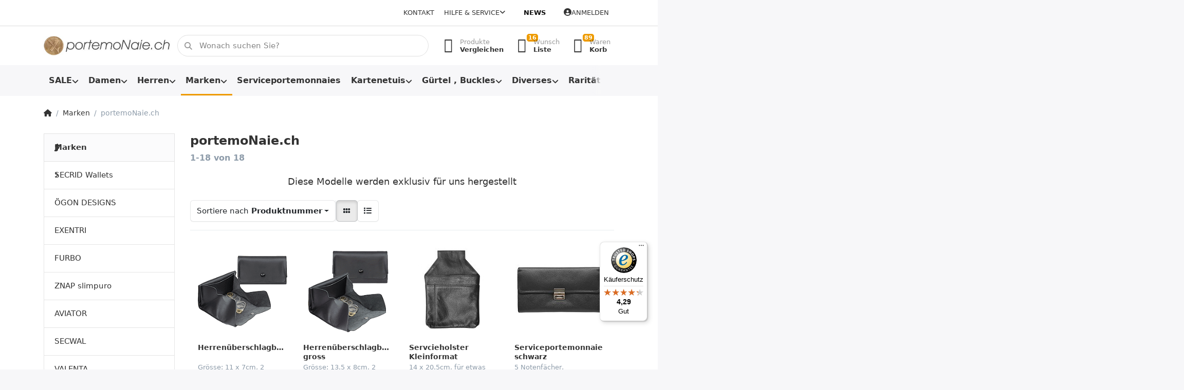

--- FILE ---
content_type: text/html; charset=utf-8
request_url: https://www.portemonaie.ch/portemonaiech-2
body_size: 31222
content:
<!DOCTYPE html>
<html data-pnotify-firstpos1="0" lang="de" dir="ltr">
<head>
    <meta charset="utf-8" />
    <meta name="viewport" content="width=device-width, initial-scale=1.0, maximum-scale=1.0, minimum-scale=1.0, user-scalable=no, viewport-fit=cover, shrink-to-fit=no" />
    <meta name="HandheldFriendly" content="true">
    <meta name="description" content="Portemonnaies exklusiv bei uns: Zauberportemonnaie, Serviceportemonnaie, serviceholster, dollarclip" />
    <meta name="keywords" content="portemonnaie, zauberportemonnaie, magicwallet, dollarclip, gelklammer, notenklammer, opa portemonnaie, altherrenbörse, opabörse, service, kellner, portemonnaie, holster, halfter, leder, kaufen, online, shop" />
    <meta name="generator" content="Smartstore 5.1.0.0" />
    <meta property="sm:root" content="/" />
    <meta name='__rvt' content='CfDJ8JxAqwybaTdFhltO6jMytFPyW_j0FmpKdcV6YiOmfPJ0Q5m6XjOD62Twf15hDH3lLXxMvAcYj68VnLwd4WPXgEHwIRjXqPf93LT2yOw_ABdacG_Ht0JjePixhDNd0dp21Sm9XxnAaP-8lWRNLhdYrtI' />

    <meta name='accept-language' content='de-DE'/><title itemprop="name">Portemonnaies exklusiv bei portemoNaie.ch.Portemonnaie Online Shop</title>

    


    <script>
    try {
        if (typeof navigator === 'undefined') navigator = {};
        html = document.documentElement;
        if (/Edge\/\d+/.test(navigator.userAgent)) { html.className += ' edge' }
        else if ('mozMatchesSelector' in html) { html.className += ' moz' }
        else if (/iPad|iPhone|iPod/.test(navigator.userAgent) && !window.MSStream) { html.className += ' ios' }
        else if ('webkitMatchesSelector' in html) { html.className += ' wkit' }
        else if (/constructor/i.test(window.HTMLElement)) { html.className += ' safari' };
        html.className += (this.top === this.window ? ' not-' : ' ') + 'framed';
    } catch (e) { }
</script>
    

    
    
    <link as="font" rel="preload" href="/lib/fontastic/fonts/fontastic.woff2" crossorigin />
    <link as="font" rel="preload" href="/lib/fa6/webfonts/fa-solid-900.woff2" crossorigin />
    <link as="font" rel="preload" href="/lib/fa6/webfonts/fa-regular-400.woff2" crossorigin />
    
    
        <link rel="stylesheet" href="/lib/fa6/css/all.min.css" crossorigin />
    


    
        <link href="/bundle/css/site-common.css?v=r7oApy1-c6DpFjFNk27dk1bP0zg" rel="stylesheet" type="text/css" />
    
    <link href="/themes/flex/theme.css?v=8lV3T3KHVMzSbZpCRiWzwNDQ7ok" rel="stylesheet" type="text/css" />


    
        <script src="/bundle/js/jquery.js?v=OxC7XZSbLRDNnvS-7wxIbyZg3E4"></script>
    <script data-origin="client-res">
	window.Res = {
"Common.Notification": "Benachrichtigung","Common.Close": "Schlie\u00DFen","Common.On": "An","Common.OK": "OK","Common.Cancel": "Abbrechen","Common.Off": "Aus","Common.Exit": "Beenden","Common.CtrlKey": "Strg","Common.ShiftKey": "Umschalt","Common.AltKey": "Alt","Common.DelKey": "Entf","Common.EnterKey": "Eingabe","Common.EscKey": "Esc","Common.DontAskAgain": "Nicht mehr fragen","Common.DontShowAgain": "Nicht mehr anzeigen","Products.Longdesc.More": "Mehr anzeigen","Products.Longdesc.Less": "Weniger anzeigen","Jquery.Validate.Email": "Bitte geben Sie eine g\u00FCltige E-Mail-Adresse ein.","Jquery.Validate.Required": "Diese Angabe ist erforderlich.","Jquery.Validate.Remote": "Bitte korrigieren Sie dieses Feld.","Jquery.Validate.Url": "Bitte geben Sie eine g\u00FCltige URL ein.","Jquery.Validate.Date": "Bitte geben Sie ein g\u00FCltiges Datum ein.","Jquery.Validate.DateISO": "Bitte geben Sie ein g\u00FCltiges Datum (nach ISO) ein.","Jquery.Validate.Number": "Bitte geben Sie eine g\u00FCltige Nummer ein.","Jquery.Validate.Digits": "Bitte geben Sie nur Ziffern ein.","Jquery.Validate.Creditcard": "Bitte geben Sie eine g\u00FCltige Kreditkartennummer ein.","Jquery.Validate.Equalto": "Wiederholen Sie bitte die Eingabe.","Jquery.Validate.Maxlength": "Bitte geben Sie nicht mehr als {0} Zeichen ein.","Jquery.Validate.Minlength": "Bitte geben Sie mindestens {0} Zeichen ein.","Jquery.Validate.Rangelength": "Die L\u00E4nge der Eingabe darf minimal {0} und maximal {1} Zeichen lang sein.","jquery.Validate.Range": "Bitte geben Sie einen Wert zwischen {0} und {1} ein.","Jquery.Validate.Max": "Bitte geben Sie einen Wert kleiner oder gleich {0} ein.","Jquery.Validate.Min": "Bitte geben Sie einen Wert gr\u00F6\u00DFer oder gleich {0} ein.","Admin.Common.AreYouSure": "Sind Sie sicher?","Admin.Common.AskToProceed": "M\u00F6chten Sie fortfahren?","FileUploader.Dropzone.Message": "Zum Hochladen Dateien hier ablegen oder klicken","FileUploader.Dropzone.DictDefaultMessage": "Dateien zum Hochladen hier ablegen","FileUploader.Dropzone.DictFallbackMessage": "Ihr Browser unterst\u00FCtzt keine Datei-Uploads per Drag\u0027n\u0027Drop.","FileUploader.Dropzone.DictFallbackText": "Bitte benutzen Sie das untenstehende Formular, um Ihre Dateien wie in l\u00E4ngst vergangenen Zeiten hochzuladen.","FileUploader.Dropzone.DictFileTooBig": "Die Datei ist zu gro\u00DF ({{filesize}}MB). Maximale Dateigr\u00F6\u00DFe: {{maxFilesize}}MB.","FileUploader.Dropzone.DictInvalidFileType": "Dateien dieses Typs k\u00F6nnen nicht hochgeladen werden.","FileUploader.Dropzone.DictResponseError": "Der Server gab die Antwort {{statusCode}} zur\u00FCck.","FileUploader.Dropzone.DictCancelUpload": "Upload abbrechen","FileUploader.Dropzone.DictUploadCanceled": "Upload abgebrochen.","FileUploader.Dropzone.DictCancelUploadConfirmation": "Sind Sie sicher, dass Sie den Upload abbrechen wollen?","FileUploader.Dropzone.DictRemoveFile": "Datei entfernen","FileUploader.Dropzone.DictMaxFilesExceeded": "Sie k\u00F6nnen keine weiteren Dateien hochladen.","FileUploader.StatusWindow.Uploading.File": "Datei wird hochgeladen","FileUploader.StatusWindow.Uploading.Files": "Dateien werden hochgeladen","FileUploader.StatusWindow.Complete.File": "Upload abgeschlossen","FileUploader.StatusWindow.Complete.Files": "Uploads abgeschlossen","FileUploader.StatusWindow.Canceled.File": "Upload abgebrochen","FileUploader.StatusWindow.Canceled.Files": "Uploads abgebrochen",    };

    window.ClientId = "36d582af-6049-4f89-bb6f-2e9eb552fa9d";
</script>

    <link rel="canonical" href="https://www.portemonaie.ch/portemonaiech-2" />
    <link as="image" rel="preload" href="//www.portemonaie.ch/media/26782/content/26782.jpg" />
    <script src='/Modules/Smartstore.Google.Analytics/js/google-analytics.utils.js'></script>
<!--Google code for Analytics tracking--><script async src='https://www.googletagmanager.com/gtag/js?id=G-0MZPHJ0K77'></script><script>var gaProperty='G-0MZPHJ0K77';var disableStr='ga-disable-'+gaProperty;if(document.cookie.indexOf(disableStr+'=true')>-1){window[disableStr]=true;}
function gaOptout(){document.cookie=disableStr+'=true; expires=Thu, 31 Dec 2099 23:59:59 UTC; path=/';window[disableStr]=true;alert("Das Tracking ist jetzt deaktiviert");}
window.dataLayer=window.dataLayer||[];function gtag(){window.dataLayer.push(arguments);}
gtag('js',new Date());gtag('consent','default',{'ad_storage':'granted','analytics_storage':'granted','ad_user_data':'granted','ad_personalization':'granted',});gtag('config','G-0MZPHJ0K77',{'anonymize_ip':true});gtag('config','GA_MEASUREMENT_ID',{'user_id':'36d582af-6049-4f89-bb6f-2e9eb552fa9d'});let eventDatacategory={item_list_name:'category',items:[{entity_id:1953,item_id:'01.021',item_name:'Herrenüberschlagbörse',currency:'CHF',discount:0,index:1,item_category:'Marken',item_category2:'portemoNaie.ch',price:39.90,item_list_name:'category',},{entity_id:554,item_id:'01.023',item_name:'Herrenüberschlagbörse gross',currency:'CHF',discount:0,index:2,item_category:'Marken',item_category2:'portemoNaie.ch',price:49.90,item_list_name:'category',},{entity_id:1810,item_id:'1008',item_name:'Servcieholster Kleinformat ',currency:'CHF',discount:0,index:3,item_category:'Marken',item_category2:'portemoNaie.ch',price:22.90,item_list_name:'category',},{entity_id:843,item_id:'1018n',item_name:'Serviceportemonnaie schwarz',currency:'CHF',discount:0,index:4,item_category:'Marken',item_category2:'portemoNaie.ch',price:39.90,item_list_name:'category',},{entity_id:2140,item_id:'1020',item_name:'Serviceportemonnaie Kleinformat',currency:'CHF',discount:0,index:5,item_category:'Marken',item_category2:'portemoNaie.ch',price:29.90,item_list_name:'category',},{entity_id:2225,item_id:'14634HD',item_name:'Naturleder Brieftasche mit Münzfach A6 Format',currency:'CHF',discount:0,index:6,item_category:'Marken',item_category2:'portemoNaie.ch',price:69.90,item_list_name:'category',},{entity_id:2226,item_id:'14634VG',item_name:'Vintage Brieftasche mit Münzfach A6 ',currency:'CHF',discount:0,index:7,item_category:'Marken',item_category2:'portemoNaie.ch',price:69.90,item_list_name:'category',},{entity_id:868,item_id:'1500-3BR',item_name:'Geldgürtel, Tresorgürtel 3cm braun',currency:'CHF',discount:0,index:8,item_category:'Marken',item_category2:'portemoNaie.ch',price:49.90,item_list_name:'category',},{entity_id:849,item_id:'1500-4BR',item_name:'Geldgürtel, Tresorgürtel 4cm braun',currency:'CHF',discount:0,index:9,item_category:'Marken',item_category2:'portemoNaie.ch',price:59.90,item_list_name:'category',},{entity_id:3840,item_id:'15378',item_name:'Portemonnaie mit SECRID Cardprotector RFID safe',currency:'CHF',discount:0,index:10,item_category:'Marken',item_category2:'portemoNaie.ch',price:89.90,item_list_name:'category',},{entity_id:1812,item_id:'38.32.011h',item_name:'Naturleder Servicehalfter',currency:'CHF',discount:0,index:11,item_category:'Marken',item_category2:'portemoNaie.ch',price:49.90,item_list_name:'category',},{entity_id:952,item_id:'4143',item_name:'Portemonnaie für SECRID Cardprotector',currency:'CHF',discount:10.00,index:12,item_category:'Marken',item_category2:'portemoNaie.ch',price:39.90,item_list_name:'category',},{entity_id:751,item_id:'4143CP',item_name:'Portemonnaie mit SECRID Cardprotector',currency:'CHF',discount:10.00,index:13,item_category:'Marken',item_category2:'portemoNaie.ch',price:69.90,item_list_name:'category',},{entity_id:540,item_id:'4902',item_name:'Kartenetui mit Geldklammer',currency:'CHF',discount:5.00,index:14,item_category:'Marken',item_category2:'portemoNaie.ch',price:29.90,item_list_name:'category',},{entity_id:2218,item_id:'497',item_name:'Naturlederportemonnaie Querformat',currency:'CHF',discount:20.00,index:15,item_category:'Marken',item_category2:'portemoNaie.ch',price:39.90,item_list_name:'category',},{entity_id:2216,item_id:'499',item_name:'Naturlederportemonnaie Hochformat',currency:'CHF',discount:20.00,index:16,item_category:'Marken',item_category2:'portemoNaie.ch',price:39.90,item_list_name:'category',},{entity_id:2106,item_id:'743-1',item_name:'Dollarclip mit Münzfach RFID safe',currency:'CHF',discount:0,index:17,item_category:'Marken',item_category2:'portemoNaie.ch',price:59.90,item_list_name:'category',},{entity_id:2721,item_id:'743-2',item_name:'Naturleder Dollarclip mit Münzfach',currency:'CHF',discount:0,index:18,item_category:'Marken',item_category2:'portemoNaie.ch',price:59.90,item_list_name:'category',},]}
window.gaListDataStore.push(eventDatacategory);gtag('event','view_item_list',eventDatacategory);</script>


				<!-- Google Tag Manager -->
				<script>(function(w,d,s,l,i){w[l]=w[l]||[];w[l].push({'gtm.start':
				new Date().getTime(),event:'gtm.js'});var f=d.getElementsByTagName(s)[0],
				j=d.createElement(s),dl=l!='dataLayer'?'&l='+l:'';j.async=true;j.src=
				'https://www.googletagmanager.com/gtm.js?id='+i+dl;f.parentNode.insertBefore(j,f);
				})(window,document,'script','dataLayer','GTM-NZNKQWC');</script>
				<!-- End Google Tag Manager -->
			<!-- Google tag (gtag.js) -->
<script async src="https://www.googletagmanager.com/gtag/js?id=AW-1059779530">
</script>
<script>
  window.dataLayer = window.dataLayer || [];
  function gtag(){dataLayer.push(arguments);}
  gtag('js', new Date());

  gtag('config', 'AW-1059779530');
</script>

<link rel="preconnect" href="https://www.trustedshops.de" />
<link rel="preconnect" href="https://widgets.trustedshops.com" />

<script async data-desktop-enable-custom="false" data-disable-mobile="false" data-disable-trustbadge="false" data-mobile-enable-custom="false" data-desktop-enable-fadeout="false" data-mobile-enable-fadeout="false" data-desktop-y-offset="40" data-mobile-y-offset="0" data-desktop-disable-reviews="false" data-mobile-disable-reviews="false" data-desktop-position="right" data-mobile-position="left" data-mobile-enable-topbar="false" data-color-scheme="light" charset="UTF-8" src="//widgets.trustedshops.com/js/XFE4A399B7508B490C051635A5209B125.js">
</script>

<script>
    (function () {
        $(function () {
            var i = 0;
            setTsBadgeZindex();

            function setTsBadgeZindex() {
                if (window.trustbadge) {
                    $("[id^=trustbadge]").attr('style', 'z-index: 99998 !important;position: fixed;');     //impossible to set z-index with !important via the normal jquery function css
                }
                
                if(i++ < 4) {
                    _.delay(setTsBadgeZindex, 1000);
                }
            }
        });
    })();
</script>

<noscript>
    <a href="https://www.trustedshops.de/shop/certificate.php?shop_id=XFE4A399B7508B490C051635A5209B125">
        <img title="Klicken Sie auf das Gütesiegel, um die Gültigkeit zu prüfen!"
             alt="Klicken Sie auf das Gütesiegel, um die Gültigkeit zu prüfen!"
             src="/Modules/Smartstore.TrustedShops/images/TrustedShops-rgb-Siegel_100Hpx.png"
             style="position:fixed;bottom:0;right:0;" />
    </a>
</noscript><script data-origin='globalization'>document.addEventListener('DOMContentLoaded', function () { if (Smartstore.globalization) { Smartstore.globalization.culture = {"name":"de-DE","englishName":"German (Germany)","nativeName":"Deutsch (Deutschland)","isRTL":false,"language":"de","numberFormat":{",":".",".":",","pattern":[1],"decimals":2,"groupSizes":[3],"+":"+","-":"-","NaN":"NaN","negativeInfinity":"-∞","positiveInfinity":"∞","percent":{",":".",".":",","pattern":[0,0],"decimals":2,"groupSizes":[3],"symbol":"%"},"currency":{",":".",".":",","pattern":[8,3],"decimals":2,"groupSizes":[3],"symbol":"€"}},"dateTimeFormat":{"calendarName":"Gregorianischer Kalender","/":".",":":":","firstDay":1,"twoDigitYearMax":2029,"AM":null,"PM":null,"days":{"names":["Sonntag","Montag","Dienstag","Mittwoch","Donnerstag","Freitag","Samstag"],"namesAbbr":["So","Mo","Di","Mi","Do","Fr","Sa"],"namesShort":["So","Mo","Di","Mi","Do","Fr","Sa"]},"months":{"names":["Januar","Februar","März","April","Mai","Juni","Juli","August","September","Oktober","November","Dezember",""],"namesAbbr":["Jan.","Feb.","März","Apr.","Mai","Juni","Juli","Aug.","Sept.","Okt.","Nov.","Dez.",""]},"patterns":{"d":"dd.MM.yyyy","D":"dddd, d. MMMM yyyy","t":"HH:mm","T":"HH:mm:ss","g":"dd.MM.yyyy HH:mm","G":"dd.MM.yyyy HH:mm:ss","f":"dddd, d. MMMM yyyy HH:mm:ss","F":"dddd, d. MMMM yyyy HH:mm:ss","M":"d. MMMM","Y":"MMMM yyyy","u":"yyyy'-'MM'-'dd HH':'mm':'ss'Z'"}}}; }; });</script><meta property='sm:pagedata' content='{"type":"category","id":"69","menuItemId":1,"entityId":69,"parentId":46}' />
    <meta property='og:site_name' content='PORTEMONAIE.CH' />
    <meta property='og:site' content='https://www.portemonaie.ch/' />
    <meta property='og:url' content='https://www.portemonaie.ch/portemonaiech-2' />
    <meta property='og:type' content='product' />
    <meta property='og:title' content='portemoNaie.ch' />
    <meta property='twitter:card' content='summary' />
    <meta property='twitter:title' content='portemoNaie.ch' />

        <meta property='og:description' content='Portemonnaies exklusiv bei uns: Zauberportemonnaie, Serviceportemonnaie, serviceholster, dollarclip' />
        <meta property='twitter:description' content='Portemonnaies exklusiv bei uns: Zauberportemonnaie, Serviceportemonnaie, serviceholster, dollarclip' />


    


    
    
    
<meta name='robots' content='index, follow' />

    <script src="/js/smartstore.globalization.adapter.js"></script>

    


    <!-- png icons -->
        <link rel="icon" type="image/png" sizes="16x16" href="//www.portemonaie.ch/media/48547/content/favicon-256x256.png?size=16" />
        <link rel="icon" type="image/png" sizes="32x32" href="//www.portemonaie.ch/media/48547/content/favicon-256x256.png?size=32" />
        <link rel="icon" type="image/png" sizes="96x96" href="//www.portemonaie.ch/media/48547/content/favicon-256x256.png?size=96" />
        <link rel="icon" type="image/png" sizes="196x196" href="//www.portemonaie.ch/media/48547/content/favicon-256x256.png?size=196" />


    <!-- Apple touch icons -->
        <link rel="icon" type="image/png" sizes="57x57" href="//www.portemonaie.ch/media/48546/content/apple-icon-60x60.png?size=57" />
        <link rel="icon" type="image/png" sizes="60x60" href="//www.portemonaie.ch/media/48546/content/apple-icon-60x60.png?size=60" />
        <link rel="icon" type="image/png" sizes="72x72" href="//www.portemonaie.ch/media/48546/content/apple-icon-60x60.png?size=72" />
        <link rel="icon" type="image/png" sizes="76x76" href="//www.portemonaie.ch/media/48546/content/apple-icon-60x60.png?size=76" />
        <link rel="icon" type="image/png" sizes="114x114" href="//www.portemonaie.ch/media/48546/content/apple-icon-60x60.png?size=114" />
        <link rel="icon" type="image/png" sizes="120x120" href="//www.portemonaie.ch/media/48546/content/apple-icon-60x60.png?size=120" />
        <link rel="icon" type="image/png" sizes="144x144" href="//www.portemonaie.ch/media/48546/content/apple-icon-60x60.png?size=144" />
        <link rel="icon" type="image/png" sizes="152x152" href="//www.portemonaie.ch/media/48546/content/apple-icon-60x60.png?size=152" />
        <link rel="icon" type="image/png" sizes="180x180" href="//www.portemonaie.ch/media/48546/content/apple-icon-60x60.png?size=180" />

    <!-- Microsoft tiles -->
    <meta name="msapplication-TileImage" content="//www.portemonaie.ch/media/48545/content/ms-icon-70x70.png?size=144">
    <meta name="msapplication-config" content="/browserconfig.xml" />

</head>

<body class="lyt-cols-2">
    
    

<div id="page">
    <div class="canvas-blocker canvas-slidable"></div>

    <div class="page-main canvas-slidable">

        <header id="header">
            <div class="menubar-section d-none d-lg-block menubar-light">
                <div class="container menubar-container">
                    



<nav class="menubar navbar navbar-slide">
    <nav class="menubar-group ml-0">
    </nav>

    <nav class="menubar-group ml-auto">
        

            <a class="menubar-link" href="/contactus">Kontakt</a>

        


<div class="cms-menu cms-menu-dropdown" data-menu-name="helpandservice">
    <div class="dropdown">
        <a data-toggle="dropdown" aria-haspopup="true" aria-expanded="false" href="#" rel="nofollow" class="menubar-link">
            <span>Hilfe &amp; Service</span>
            <i class="fal fa-angle-down menubar-caret"></i>
        </a>
        <div class="dropdown-menu dropdown-menu-left">
                <a href="/newproducts" class="dropdown-item menu-link">
                    <span>Neu eingetroffen</span>
                </a>
                <a href="/manufacturer/all" class="dropdown-item menu-link">
                    <span>Alle Marken</span>
                </a>
                <a href="/recentlyviewedproducts" class="dropdown-item menu-link">
                    <span>Zuletzt angesehen</span>
                </a>
                <a href="/compareproducts" class="dropdown-item menu-link">
                    <span>Produktliste vergleichen</span>
                </a>
                        <div class="dropdown-divider"></div>
                <a href="/disclaimer" class="dropdown-item menu-link">
                    <span>Umtausch und Rückgabe</span>
                </a>
                <a href="/shippinginfo" class="dropdown-item menu-link">
                    <span>Infos zu Versand und Lieferzeiten</span>
                </a>
                <a href="/conditionsofuse" class="dropdown-item menu-link">
                    <span>AGB</span>
                </a>
        </div>
    </div>
</div>

</menu>

    </nav>

    <nav class="menubar-group menubar-group--special">

        <a class='menubar-link' href='/news'>News</a>
        
    </nav>

    <nav id="menubar-my-account" class="menubar-group">
        <div class="dropdown">
            <a class="menubar-link" aria-haspopup="true" aria-expanded="false" href="/login?returnUrl=%2Fportemonaiech-2" rel="nofollow">
                <i class="fal fa-user-circle menubar-icon"></i>

                    <span>Anmelden</span>
            </a>

        </div>
        
    </nav>

    
</nav>


                </div>
            </div>
            <div class="shopbar-section shopbar-light">
                <div class="container shopbar-container">
                    
<div class="shopbar">
    <div class="shopbar-col-group shopbar-col-group-brand">
        <div class="shopbar-col shop-logo">
            
<a class="brand" href="/">
        
        <img src='//www.portemonaie.ch/media/26782/content/26782.jpg' alt="PORTEMONAIE.CH" title="PORTEMONAIE.CH" class="img-fluid" width="400" height="62" />
</a>

        </div>
        <div class="shopbar-col shopbar-search">
            
                


<form action="/search" class="instasearch-form has-icon" method="get">
    <input type="text" class="instasearch-term form-control" name="q" placeholder="Wonach suchen Sie?" data-instasearch="true" data-minlength="2" data-showthumbs="true" data-url="/instantsearch" data-origin="Search/Search" autocomplete="off" />
    
    <div class="instasearch-addon d-flex align-items-center justify-content-center">
        <button type="button" class="instasearch-clear input-clear">
            <i class="fa fa-xmark"></i>
        </button>
    </div>

    <span class="input-group-icon instasearch-icon">
        <i class="fa fa-magnifying-glass"></i>
    </span>

    <div class="instasearch-drop">
        <div class="instasearch-drop-body clearfix"></div>
    </div>

    
</form>
            
        </div>
    </div>

    <div class="shopbar-col-group shopbar-col-group-tools">
        

<div class="shopbar-col shopbar-tools" data-summary-href="/shoppingcart/cartsummary?cart=True&amp;wishlist=True&amp;compare=True">

    <div class="shopbar-tool d-lg-none" id="shopbar-menu">
        <a class="shopbar-button" href="#" data-toggle="offcanvas" data-autohide="true" data-placement="start" data-fullscreen="false" data-disablescrolling="true" data-target="#offcanvas-menu">
            <span class="shopbar-button-icon">
                <i class="icm icm-menu"></i>
            </span>
            <span class="shopbar-button-label-sm">
                Menü
            </span>
        </a>
    </div>

    

    <div class="shopbar-tool d-lg-none" id="shopbar-user">
        <a class="shopbar-button" href="/login">
            <span class="shopbar-button-icon">
                <i class="icm icm-user"></i>
            </span>
            <span class="shopbar-button-label-sm">
                Anmelden
            </span>
        </a>
    </div>

    <div class="shopbar-tool" id="shopbar-compare" data-target="#compare-tab">
        <a class="shopbar-button navbar-toggler" data-toggle="offcanvas" data-summary-href="/shoppingcart/cartsummary?compare=True" data-autohide="true" data-placement="end" data-fullscreen="false" data-disablescrolling="true" data-target="#offcanvas-cart" href="/compareproducts">
            <span class="shopbar-button-icon">
                <i class="icm icm-repeat"></i>
                <span class='badge badge-pill badge-counter badge-counter-ring label-cart-amount badge-warning' data-bind-to="CompareItemsCount" style="display: none">
                    0
                </span>
            </span>
            <span class="shopbar-button-label">
                <span>Produkte</span><br />
                <strong>Vergleichen</strong>
            </span>
            <span class="shopbar-button-label-sm">
                Vergleichen
            </span>
        </a>
    </div>

    <div class="shopbar-tool" id="shopbar-wishlist" data-target="#wishlist-tab">
        <a class="shopbar-button navbar-toggler" data-toggle="offcanvas" data-summary-href="/shoppingcart/cartsummary?wishlist=True" data-autohide="true" data-placement="end" data-fullscreen="false" data-disablescrolling="true" data-target="#offcanvas-cart" href="/wishlist">
            <span class="shopbar-button-icon">
                <i class="icm icm-heart"></i>
                <span class='badge badge-pill badge-counter badge-counter-ring label-cart-amount badge-warning' data-bind-to="WishlistItemsCount" style="display: none">
                    0
                </span>
            </span>
            <span class="shopbar-button-label">
                <span>Wunsch</span><br />
                <strong>Liste</strong>
            </span>
            <span class="shopbar-button-label-sm">
                Wunschliste
            </span>
        </a>
    </div>

    <div class="shopbar-tool" id="shopbar-cart" data-target="#cart-tab">
        <a class="shopbar-button navbar-toggler" data-toggle="offcanvas" data-summary-href="/shoppingcart/cartsummary?cart=True" data-autohide="true" data-placement="end" data-fullscreen="false" data-disablescrolling="true" data-target="#offcanvas-cart" href="/cart">
            <span class="shopbar-button-icon">
                <i class="icm icm-bag"></i>
                <span class='badge badge-pill badge-counter badge-counter-ring label-cart-amount badge-warning' data-bind-to="CartItemsCount" style="display: none">
                    0
                </span>
            </span>
            <span class="shopbar-button-label">
                <span>Waren</span><br />
                <strong>Korb</strong>
            </span>
            <span class="shopbar-button-label-sm">
                Warenkorb
            </span>
        </a>
    </div>

    
</div>




    </div>
</div>
                </div>
            </div>
            <div class="megamenu-section d-none d-lg-block">
                <nav class="navbar navbar-light">
                    <div class="container megamenu-container">
                        



<style type="text/css">
    .mega-menu-dropdown { min-height: 370px; }
</style>

<div class="mainmenu megamenu megamenu-blend--next">
    



<div class="cms-menu cms-menu-navbar" data-menu-name="main">
    <div class="megamenu-nav megamenu-nav--prev alpha">
        <a href="#" class="megamenu-nav-btn btn btn-icon"><i class="far fa-chevron-left"></i></a>
    </div>

    <ul class="navbar-nav nav flex-row flex-nowrap" id="menu-main">

            <li id="main-nav-item-442917" data-id="442917" class="nav-item dropdown-submenu">
                <a href="/aktionen" aria-expanded="false" class="nav-link menu-link dropdown-toggle" data-target="#dropdown-menu-442917">
                    <span>SALE</span>
                </a>
            </li>
            <li id="main-nav-item-442927" data-id="442927" class="nav-item dropdown-submenu">
                <a href="/damen" aria-expanded="false" class="nav-link menu-link dropdown-toggle" data-target="#dropdown-menu-442927">
                    <span>Damen</span>
                </a>
            </li>
            <li id="main-nav-item-442944" data-id="442944" class="nav-item dropdown-submenu">
                <a href="/herren" aria-expanded="false" class="nav-link menu-link dropdown-toggle" data-target="#dropdown-menu-442944">
                    <span>Herren</span>
                </a>
            </li>
            <li id="main-nav-item-442966" data-id="442966" class="nav-item dropdown-submenu expanded">
                <a href="/marken" aria-expanded="false" class="nav-link menu-link dropdown-toggle" data-target="#dropdown-menu-442966">
                    <span>Marken</span>
                </a>
            </li>
            <li id="main-nav-item-443058" data-id="443058" class="nav-item">
                <a href="/serviceportemonnaies" class="nav-link menu-link">
                    <span>Serviceportemonnaies</span>
                </a>
            </li>
            <li id="main-nav-item-443059" data-id="443059" class="nav-item dropdown-submenu">
                <a href="/kartenetuis" aria-expanded="false" class="nav-link menu-link dropdown-toggle" data-target="#dropdown-menu-443059">
                    <span>Kartenetuis</span>
                </a>
            </li>
            <li id="main-nav-item-443080" data-id="443080" class="nav-item dropdown-submenu">
                <a href="/guertel-und-schnallen" aria-expanded="false" class="nav-link menu-link dropdown-toggle" data-target="#dropdown-menu-443080">
                    <span>Gürtel , Buckles</span>
                </a>
            </li>
            <li id="main-nav-item-443086" data-id="443086" class="nav-item dropdown-submenu">
                <a href="/diverses" aria-expanded="false" class="nav-link menu-link dropdown-toggle" data-target="#dropdown-menu-443086">
                    <span>Diverses</span>
                </a>
            </li>
            <li id="main-nav-item-443101" data-id="443101" class="nav-item dropdown-submenu">
                <a href="/raritaeten" aria-expanded="false" class="nav-link menu-link dropdown-toggle" data-target="#dropdown-menu-443101">
                    <span>Raritäten</span>
                </a>
            </li>
            <li id="main-nav-item-443108" data-id="443108" class="nav-item dropdown-submenu">
                <a href="/taschen" aria-expanded="false" class="nav-link menu-link dropdown-toggle" data-target="#dropdown-menu-443108">
                    <span>Taschen</span>
                </a>
            </li>
            <li id="main-nav-item-443125" data-id="443125" class="nav-item dropdown-submenu">
                <a href="/geschenke" aria-expanded="false" class="nav-link menu-link dropdown-toggle" data-target="#dropdown-menu-443125">
                    <span>Geschenke</span>
                </a>
            </li>
            <li id="main-nav-item-443130" data-id="443130" class="nav-item">
                <a href="/zubehoer" class="nav-link menu-link">
                    <span>Zubehör</span>
                </a>
            </li>

    </ul>

    <div class="megamenu-nav megamenu-nav--next omega">
        <a href="#" class="megamenu-nav-btn btn btn-icon"><i class="far fa-chevron-right"></i></a>
    </div>
</div>
</div>

<div class="megamenu-dropdown-container container" style="--y: 16px">
        <div id="dropdown-menu-442917" data-id="442917"
             data-entity-id="2"
             data-entity-name="Category"
             data-display-rotator="true">
            <div class="dropdown-menu mega-menu-dropdown">

                


                <div class="row mega-menu-dropdown-row">

                    <div class="col-md-3 col-sm-6">
                            <a href="/portemonnaies-reduziert" id="dropdown-heading-442918" data-id="442918" class="mega-menu-dropdown-heading">
                                <span>Herrenportemonnaies reduziert</span>

                            </a>
                            <a href="/damenportemonnaie-sale" id="dropdown-heading-442919" data-id="442919" class="mega-menu-dropdown-heading">
                                <span>Damenportemonnaies reduziert</span>

                            </a>
                            <a href="/kartenetui-sale" id="dropdown-heading-442920" data-id="442920" class="mega-menu-dropdown-heading">
                                <span>Kartenetuis reduziert</span>

                            </a>
                            <a href="/serviceportemonnaie-sale" id="dropdown-heading-442921" data-id="442921" class="mega-menu-dropdown-heading">
                                <span>Serviceportemonnaies reduziert</span>

                            </a>
                            <a href="/schluesseletui-sale" id="dropdown-heading-442922" data-id="442922" class="mega-menu-dropdown-heading">
                                <span>Schlüsseletuis reduziert</span>

                            </a>
                            <a href="/guertel-sale" id="dropdown-heading-442923" data-id="442923" class="mega-menu-dropdown-heading">
                                <span>Gürtel und Schnallen reduziert</span>

                            </a>
                                </div><div class="col-md-3 col-sm-6">
                            <a href="/taschen-reduziert" id="dropdown-heading-442924" data-id="442924" class="mega-menu-dropdown-heading">
                                <span>Taschen reduziert</span>

                            </a>
                            <a href="/zigarettenetuis-reduziert" id="dropdown-heading-442925" data-id="442925" class="mega-menu-dropdown-heading">
                                <span>Zigarettenetuis &#x2B; Feuerzeuge reduziert</span>

                            </a>
                            <a href="/sale-bei-portemonaiech" id="dropdown-heading-442926" data-id="442926" class="mega-menu-dropdown-heading">
                                <span>Diverses</span>

                            </a>
                    </div>

                                <div class="col-md-3"></div>
                        <div class="col-md-3 col-sm-6">
                            <div class="rotator-container mx-1 rotator-442917">
                                <div class="rotator-heading text-center">
                                    <h4></h4>
                                </div>
                                <div class="rotator-content">
                                    <div class="placeholder"></div>
                                </div>
                            </div>
                        </div>
                </div>

                    
            </div>
        </div>
        <div id="dropdown-menu-442927" data-id="442927"
             data-entity-id="8"
             data-entity-name="Category"
             data-display-rotator="true">
            <div class="dropdown-menu mega-menu-dropdown">

                


                <div class="row mega-menu-dropdown-row">

                    <div class="col-md-3 col-sm-6">
                            <a href="/portemonnaies-mit-rfid-schutz" id="dropdown-heading-442928" data-id="442928" class="mega-menu-dropdown-heading">
                                <span>Portemonnaies mit RFID Schutz</span>

                            </a>
                            <a href="/portemonnaies-mit-cardprotector-2" id="dropdown-heading-442929" data-id="442929" class="mega-menu-dropdown-heading">
                                <span>Portemonnaies mit Cardprotector für Damen</span>

                            </a>
                            <a href="/klassiker" id="dropdown-heading-442930" data-id="442930" class="mega-menu-dropdown-heading">
                                <span>Klassische Modelle</span>

                            </a>
                            <a href="/buegelportemonnaies" id="dropdown-heading-442931" data-id="442931" class="mega-menu-dropdown-heading">
                                <span>Bügelbörsen</span>

                            </a>
                            <a href="/langformat" id="dropdown-heading-442932" data-id="442932" class="mega-menu-dropdown-heading">
                                <span>Langformat, Überschlagbörsen</span>

                            </a>
                            <a href="/reissverschlussboersen" id="dropdown-heading-442933" data-id="442933" class="mega-menu-dropdown-heading">
                                <span>Reissverschlussbörsen</span>

                            </a>
                            <a href="/div-hoch-querformat" id="dropdown-heading-442934" data-id="442934" class="mega-menu-dropdown-heading">
                                <span>Hochformat</span>

                            </a>
                            <a href="/kleinformat" id="dropdown-heading-442935" data-id="442935" class="mega-menu-dropdown-heading">
                                <span>Kleinformat</span>

                            </a>
                            <a href="/chaestli-portemonnaies-wienerschachtel" id="dropdown-heading-442936" data-id="442936" class="mega-menu-dropdown-heading">
                                <span>Chästli-Portemonnaies, Wienerschachtel</span>

                            </a>
                            <a href="/naturleder" id="dropdown-heading-442937" data-id="442937" class="mega-menu-dropdown-heading">
                                <span>Naturleder</span>

                            </a>
                            <a href="/used-look" id="dropdown-heading-442938" data-id="442938" class="mega-menu-dropdown-heading">
                                <span>Vintage Look</span>

                            </a>
                            <a href="/damenportemonnaies-mit-motiven" id="dropdown-heading-442939" data-id="442939" class="mega-menu-dropdown-heading">
                                <span>Damenportemonnaies mit Motiven</span>

                            </a>
                                </div><div class="col-md-3 col-sm-6">
                            <a href="/fellboersen" id="dropdown-heading-442940" data-id="442940" class="mega-menu-dropdown-heading">
                                <span>Fellbörsen</span>

                            </a>
                            <a href="/kunstleder-synthetik" id="dropdown-heading-442941" data-id="442941" class="mega-menu-dropdown-heading">
                                <span>VEGAN: Kork, Kunstleder &#x2B; Synthetik</span>

                            </a>
                            <a href="/damentaschen-onlineshop" id="dropdown-heading-442942" data-id="442942" class="mega-menu-dropdown-heading">
                                <span>Taschen</span>

                            </a>
                            <a href="/damenguertel" id="dropdown-heading-442943" data-id="442943" class="mega-menu-dropdown-heading">
                                <span>Damengürtel und Schnallen</span>

                            </a>
                    </div>

                                <div class="col-md-3"></div>
                        <div class="col-md-3 col-sm-6">
                            <div class="rotator-container mx-1 rotator-442927">
                                <div class="rotator-heading text-center">
                                    <h4></h4>
                                </div>
                                <div class="rotator-content">
                                    <div class="placeholder"></div>
                                </div>
                            </div>
                        </div>
                </div>

                    
            </div>
        </div>
        <div id="dropdown-menu-442944" data-id="442944"
             data-entity-id="27"
             data-entity-name="Category"
             data-display-rotator="true">
            <div class="dropdown-menu mega-menu-dropdown">

                


                <div class="row mega-menu-dropdown-row">

                    <div class="col-md-3 col-sm-6">
                            <a href="/portemonnaies-mit-rfid-schutz-2" id="dropdown-heading-442945" data-id="442945" class="mega-menu-dropdown-heading">
                                <span>Portemonnaies mit RFID Schutz</span>

                            </a>
                            <a href="/portemonnaies-mit-cardprotector-fuer-herren" id="dropdown-heading-442946" data-id="442946" class="mega-menu-dropdown-heading">
                                <span>Portemonnaies mit Cardprotector für Herren</span>

                            </a>
                            <a href="/klassiker-2" id="dropdown-heading-442947" data-id="442947" class="mega-menu-dropdown-heading">
                                <span>Klassiker</span>

                            </a>
                            <a href="/kleinformat-2" id="dropdown-heading-442948" data-id="442948" class="mega-menu-dropdown-heading">
                                <span>Kleinformat</span>

                            </a>
                            <a href="/brieftaschen" id="dropdown-heading-442949" data-id="442949" class="mega-menu-dropdown-heading">
                                <span>Brieftaschen</span>

                            </a>
                            <a href="/dollarclip-geldklammern" id="dropdown-heading-442950" data-id="442950" class="mega-menu-dropdown-heading">
                                <span>Dollarclip, Geldklammern</span>

                            </a>
                            <a href="/naturleder-2" id="dropdown-heading-442951" data-id="442951" class="mega-menu-dropdown-heading">
                                <span>NATURLEDER</span>

                            </a>
                            <a href="/vintage-look" id="dropdown-heading-442952" data-id="442952" class="mega-menu-dropdown-heading">
                                <span>Vintage </span>

                            </a>
                            <a href="/bikerboersen" id="dropdown-heading-442953" data-id="442953" class="mega-menu-dropdown-heading">
                                <span>Bikerbörsen</span>

                            </a>
                            <a href="/ueberschlagboersen" id="dropdown-heading-442954" data-id="442954" class="mega-menu-dropdown-heading">
                                <span>Überschlagbörsen</span>

                            </a>
                            <a href="/wienerschachtel-chaestli-portemonnaies" id="dropdown-heading-442955" data-id="442955" class="mega-menu-dropdown-heading">
                                <span>Wienerschachtel, Chästli-Portemonnaies</span>

                            </a>
                            <a href="/herrenportemonnaies-mit-motiven" id="dropdown-heading-442956" data-id="442956" class="mega-menu-dropdown-heading">
                                <span>Herrenportemonnaies mit Motiven</span>

                            </a>
                            <a href="/mit-geheimfach" id="dropdown-heading-442957" data-id="442957" class="mega-menu-dropdown-heading">
                                <span>Portemonnaies mit Geheimfach</span>

                            </a>
                            <a href="/mit-reissverschlussnotenfach" id="dropdown-heading-442958" data-id="442958" class="mega-menu-dropdown-heading">
                                <span>Portemonnaies mit Reissverschlussnotenfach</span>

                            </a>
                                </div><div class="col-md-3 col-sm-6">
                            <a href="/mit-lederfutter" id="dropdown-heading-442959" data-id="442959" class="mega-menu-dropdown-heading">
                                <span>Portemonnaies mit Lederfutter</span>

                            </a>
                            <a href="/muenz-und-schuettelboersen" id="dropdown-heading-442960" data-id="442960" class="mega-menu-dropdown-heading">
                                <span>Münz- und Schüttelbörsen</span>

                            </a>
                            <a href="/kunstleder-synthetik-2" id="dropdown-heading-442961" data-id="442961" class="mega-menu-dropdown-heading">
                                <span>VEGAN: Kork, Kunstleder&#x2B; Synthetik</span>

                            </a>
                            <a href="/herrentaschen-onlineshop" id="dropdown-heading-442962" data-id="442962" class="mega-menu-dropdown-heading">
                                <span>Taschen</span>

                            </a>
                            <a href="/herrenguertel" id="dropdown-heading-442963" data-id="442963" class="mega-menu-dropdown-heading">
                                <span>Herrengürtel und Schnallen</span>

                            </a>
                            <a href="/hosentraeger" id="dropdown-heading-442964" data-id="442964" class="mega-menu-dropdown-heading">
                                <span>Hosenträger</span>

                            </a>
                            <a href="/ketten" id="dropdown-heading-442965" data-id="442965" class="mega-menu-dropdown-heading">
                                <span>Portemonnaie Ketten</span>

                            </a>
                    </div>

                                <div class="col-md-3"></div>
                        <div class="col-md-3 col-sm-6">
                            <div class="rotator-container mx-1 rotator-442944">
                                <div class="rotator-heading text-center">
                                    <h4></h4>
                                </div>
                                <div class="rotator-content">
                                    <div class="placeholder"></div>
                                </div>
                            </div>
                        </div>
                </div>

                    
            </div>
        </div>
        <div id="dropdown-menu-442966" data-id="442966"
             data-entity-id="46"
             data-entity-name="Category"
             data-display-rotator="true">
            <div class="dropdown-menu mega-menu-dropdown">

                


                <div class="row mega-menu-dropdown-row">

                    <div class="col-md-3 col-sm-6">
                            <a href="/secrid-wallets" id="dropdown-heading-442967" data-id="442967" class="mega-menu-dropdown-heading">
                                <span>SECRID Wallets</span>

                            </a>
            <span class="mega-menu-subitem-wrap">
                <a href="/secrid-miniwallet-2" id="megamenu-subitem-442968" data-id="442968" class="mega-menu-subitem">
                    <span>SECRID Miniwallets</span>
                </a>
            </span>
            <span class="mega-menu-subitem-wrap">
                <a href="/secrid-slimwallet-2" id="megamenu-subitem-442969" data-id="442969" class="mega-menu-subitem">
                    <span>SECRID Slimwallets</span>
                </a>
            </span>
            <span class="mega-menu-subitem-wrap">
                <a href="/secrid-twinwallet-2" id="megamenu-subitem-442970" data-id="442970" class="mega-menu-subitem">
                    <span>SECRID Twinwallets</span>
                </a>
            </span>
            <span class="mega-menu-subitem-wrap">
                <a href="/secrid-cardprotector-cardslide-moneyband" id="megamenu-subitem-442971" data-id="442971" class="mega-menu-subitem">
                    <span>SECRID Cardprotector, Cardslide, Moneyband</span>
                </a>
            </span>
            <span class="mega-menu-subitem-wrap">
                <a href="/secrid-bandwallets" id="megamenu-subitem-442972" data-id="442972" class="mega-menu-subitem">
                    <span>SECRID Bandwallets</span>
                </a>
            </span>
            <span class="mega-menu-subitem-wrap">
                <a href="/secrid-portemonnaie" id="megamenu-subitem-442973" data-id="442973" class="mega-menu-subitem">
                    <span>SECRID Portemonnaies</span>
                </a>
            </span>
            <span class="mega-menu-subitem-wrap">
                <a href="/secrid-premium-edition" id="megamenu-subitem-442974" data-id="442974" class="mega-menu-subitem">
                    <span>SECRID Premium Edition</span>
                </a>
            </span>
            <span class="mega-menu-subitem-wrap">
                <a href="/secrid-leather-free" id="megamenu-subitem-442975" data-id="442975" class="mega-menu-subitem">
                    <span>Leather free</span>
                </a>
            </span>
            <span class="mega-menu-subitem-wrap">
                <a href="/secrid-art-collection" id="megamenu-subitem-442976" data-id="442976" class="mega-menu-subitem">
                    <span>SECRID Art Collection</span>
                </a>
            </span>
                            <a href="/oegon-designs-2" id="dropdown-heading-442977" data-id="442977" class="mega-menu-dropdown-heading">
                                <span>ÖGON DESIGNS</span>

                            </a>
                            <a href="/exentri-2" id="dropdown-heading-442978" data-id="442978" class="mega-menu-dropdown-heading">
                                <span>EXENTRI</span>

                            </a>
                            <a href="/furbo-2" id="dropdown-heading-442979" data-id="442979" class="mega-menu-dropdown-heading">
                                <span>FURBO</span>

                            </a>
                            <a href="/znap-simpuro" id="dropdown-heading-442980" data-id="442980" class="mega-menu-dropdown-heading">
                                <span>ZNAP slimpuro</span>

                            </a>
                            <a href="/aviator" id="dropdown-heading-442981" data-id="442981" class="mega-menu-dropdown-heading">
                                <span>AVIATOR</span>

                            </a>
                            <a href="/secwal-2" id="dropdown-heading-442982" data-id="442982" class="mega-menu-dropdown-heading">
                                <span>SECWAL</span>

                            </a>
                            <a href="/valenta-2" id="dropdown-heading-442983" data-id="442983" class="mega-menu-dropdown-heading">
                                <span>VALENTA</span>

                            </a>
                            <a href="/manage-2" id="dropdown-heading-442984" data-id="442984" class="mega-menu-dropdown-heading">
                                <span>MANAGE</span>

                            </a>
            <span class="mega-menu-subitem-wrap">
                <a href="/manage-classic" id="megamenu-subitem-442985" data-id="442985" class="mega-menu-subitem">
                    <span>MANAGE Classic</span>
                </a>
            </span>
            <span class="mega-menu-subitem-wrap">
                <a href="/manage-winner" id="megamenu-subitem-442986" data-id="442986" class="mega-menu-subitem">
                    <span>MANAGE WINNER</span>
                </a>
            </span>
            <span class="mega-menu-subitem-wrap">
                <a href="/manage-quattro" id="megamenu-subitem-442987" data-id="442987" class="mega-menu-subitem">
                    <span>MANAGE Quattro</span>
                </a>
            </span>
            <span class="mega-menu-subitem-wrap">
                <a href="/manage-monaco" id="megamenu-subitem-442988" data-id="442988" class="mega-menu-subitem">
                    <span>MANAGE Monaco</span>
                </a>
            </span>
            <span class="mega-menu-subitem-wrap">
                <a href="/manage-buffalo" id="megamenu-subitem-442989" data-id="442989" class="mega-menu-subitem">
                    <span>MANAGE Buffalo</span>
                </a>
            </span>
            <span class="mega-menu-subitem-wrap">
                <a href="/manage-kentucky" id="megamenu-subitem-442990" data-id="442990" class="mega-menu-subitem">
                    <span>MANAGE Kentucky</span>
                </a>
            </span>
            <span class="mega-menu-subitem-wrap">
                <a href="/manage-palermo" id="megamenu-subitem-442991" data-id="442991" class="mega-menu-subitem">
                    <span>MANAGE Palermo</span>
                </a>
            </span>
            <span class="mega-menu-subitem-wrap">
                <a href="/manage-caracas" id="megamenu-subitem-442992" data-id="442992" class="mega-menu-subitem">
                    <span>MANAGE Caracas</span>
                </a>
            </span>
            <span class="mega-menu-subitem-wrap">
                <a href="/manage-venus" id="megamenu-subitem-442993" data-id="442993" class="mega-menu-subitem">
                    <span>MANAGE Venus</span>
                </a>
            </span>
            <span class="mega-menu-subitem-wrap">
                <a href="/manage-milan" id="megamenu-subitem-442994" data-id="442994" class="mega-menu-subitem">
                    <span>MANAGE Milan</span>
                </a>
            </span>
                <a class='mega-menu-subitem more-link' href="/manage-2">mehr...</a>
                                </div><div class="col-md-3 col-sm-6">
                            <a href="/bear-design-2" id="dropdown-heading-443001" data-id="443001" class="mega-menu-dropdown-heading">
                                <span>BEAR DESIGN</span>

                            </a>
            <span class="mega-menu-subitem-wrap">
                <a href="/bear-design-classic" id="megamenu-subitem-443002" data-id="443002" class="mega-menu-subitem">
                    <span>BEAR DESIGN Classic</span>
                </a>
            </span>
            <span class="mega-menu-subitem-wrap">
                <a href="/bear-design-dark-nature" id="megamenu-subitem-443003" data-id="443003" class="mega-menu-subitem">
                    <span>BEAR DESIGN Dark Nature</span>
                </a>
            </span>
            <span class="mega-menu-subitem-wrap">
                <a href="/bear-design-vegas" id="megamenu-subitem-443004" data-id="443004" class="mega-menu-subitem">
                    <span>BEAR DESIGN Vegas</span>
                </a>
            </span>
            <span class="mega-menu-subitem-wrap">
                <a href="/bear-design-callisto-pelle" id="megamenu-subitem-443005" data-id="443005" class="mega-menu-subitem">
                    <span>BEAR DESIGN Callisto Pelle</span>
                </a>
            </span>
            <span class="mega-menu-subitem-wrap">
                <a href="/bear-design-callisto-pelle-metallic" id="megamenu-subitem-443006" data-id="443006" class="mega-menu-subitem">
                    <span>BEAR DESIGN Callisto Pelle metallic</span>
                </a>
            </span>
            <span class="mega-menu-subitem-wrap">
                <a href="/bear-design-callisto-pelle-flower-limited-edition" id="megamenu-subitem-443007" data-id="443007" class="mega-menu-subitem">
                    <span>BEAR DESIGN Callisto Pelle Flower limited Edition</span>
                </a>
            </span>
            <span class="mega-menu-subitem-wrap">
                <a href="/bear-design-cow-lavato" id="megamenu-subitem-443008" data-id="443008" class="mega-menu-subitem">
                    <span>BEAR DESIGN Cow Lavato</span>
                </a>
            </span>
            <span class="mega-menu-subitem-wrap">
                <a href="/bear-design-andora" id="megamenu-subitem-443009" data-id="443009" class="mega-menu-subitem">
                    <span>BEAR DESIGN Andora</span>
                </a>
            </span>
            <span class="mega-menu-subitem-wrap">
                <a href="/bear-design-milano-justo" id="megamenu-subitem-443010" data-id="443010" class="mega-menu-subitem">
                    <span>BEAR DESIGN Milano Justo</span>
                </a>
            </span>
            <span class="mega-menu-subitem-wrap">
                <a href="/velours" id="megamenu-subitem-443011" data-id="443011" class="mega-menu-subitem">
                    <span>BEAR DESIGN Velours</span>
                </a>
            </span>
                <a class='mega-menu-subitem more-link' href="/bear-design-2">mehr...</a>
                            <a href="/bee-2" id="dropdown-heading-443013" data-id="443013" class="mega-menu-dropdown-heading">
                                <span>BEE</span>

                            </a>
                            <a href="/artelusa-2" id="dropdown-heading-443014" data-id="443014" class="mega-menu-dropdown-heading">
                                <span>Artelusa</span>

                            </a>
                            <a href="/bugatti-2" id="dropdown-heading-443015" data-id="443015" class="mega-menu-dropdown-heading">
                                <span>BUGATTI</span>

                            </a>
                            <a href="/de-rooy-2" id="dropdown-heading-443016" data-id="443016" class="mega-menu-dropdown-heading">
                                <span>de Rooy Amsterdam</span>

                            </a>
                            <a href="/greenburry-2" id="dropdown-heading-443017" data-id="443017" class="mega-menu-dropdown-heading">
                                <span>GREENBURRY</span>

                            </a>
                            <a href="/picard-2" id="dropdown-heading-443018" data-id="443018" class="mega-menu-dropdown-heading">
                                <span>PICARD</span>

                            </a>
                            <a href="/jockey-club" id="dropdown-heading-443019" data-id="443019" class="mega-menu-dropdown-heading">
                                <span>JOCKEY CLUB</span>

                            </a>
                                </div><div class="col-md-3 col-sm-6">
                            <a href="/east-line-2" id="dropdown-heading-443020" data-id="443020" class="mega-menu-dropdown-heading">
                                <span>EAST LINE</span>

                            </a>
                            <a href="/tru-virtu" id="dropdown-heading-443021" data-id="443021" class="mega-menu-dropdown-heading">
                                <span>TRU VIRTU</span>

                            </a>
                            <a href="/baxx-s" id="dropdown-heading-443022" data-id="443022" class="mega-menu-dropdown-heading">
                                <span>BAXX</span>

                            </a>
                            <a href="/portemonaiech-2" id="dropdown-heading-443023" data-id="443023" class="mega-menu-dropdown-heading active">
                                <span>portemoNaie.ch</span>

                            </a>
                            <a href="/rancho-2" id="dropdown-heading-443024" data-id="443024" class="mega-menu-dropdown-heading">
                                <span>RANCHO</span>

                            </a>
                            <a href="/riccardo-ferducci-2" id="dropdown-heading-443025" data-id="443025" class="mega-menu-dropdown-heading">
                                <span>RICCARDO FERDUCCI</span>

                            </a>
                            <a href="/giorgio-carelli-2" id="dropdown-heading-443026" data-id="443026" class="mega-menu-dropdown-heading">
                                <span>GIORGIO CARELLI</span>

                            </a>
                            <a href="/greenwood" id="dropdown-heading-443027" data-id="443027" class="mega-menu-dropdown-heading">
                                <span>Greenwood</span>

                            </a>
                            <a href="/creazione-lasini-2" id="dropdown-heading-443028" data-id="443028" class="mega-menu-dropdown-heading">
                                <span>CREAZIONE LASINI</span>

                            </a>
                            <a href="/mika" id="dropdown-heading-443029" data-id="443029" class="mega-menu-dropdown-heading">
                                <span>MIKA</span>

                            </a>
                            <a href="/tony-perotti-2" id="dropdown-heading-443030" data-id="443030" class="mega-menu-dropdown-heading">
                                <span>Tony Perotti</span>

                            </a>
                            <a href="/zoom-2" id="dropdown-heading-443031" data-id="443031" class="mega-menu-dropdown-heading">
                                <span>ZOOM</span>

                            </a>
                            <a href="/gluexklee-2" id="dropdown-heading-443032" data-id="443032" class="mega-menu-dropdown-heading">
                                <span>Glüxklee</span>

                            </a>
                            <a href="/new-bags-2" id="dropdown-heading-443033" data-id="443033" class="mega-menu-dropdown-heading">
                                <span>NEW BAGS</span>

                            </a>
                            <a href="/new-design" id="dropdown-heading-443034" data-id="443034" class="mega-menu-dropdown-heading">
                                <span>New Design</span>

                            </a>
                            <a href="/emme-leder-2" id="dropdown-heading-443035" data-id="443035" class="mega-menu-dropdown-heading">
                                <span>EMME Leder</span>

                            </a>
                            <a href="/sebastian-sturm" id="dropdown-heading-443036" data-id="443036" class="mega-menu-dropdown-heading">
                                <span>SEBASTIAN STURM</span>

                            </a>
                            <a href="/keykeepa-2" id="dropdown-heading-443037" data-id="443037" class="mega-menu-dropdown-heading">
                                <span>KEYKEEPA</span>

                            </a>
                    </div>

                        <div class="col-md-3 col-sm-6">
                            <div class="rotator-container mx-1 rotator-442966">
                                <div class="rotator-heading text-center">
                                    <h4></h4>
                                </div>
                                <div class="rotator-content">
                                    <div class="placeholder"></div>
                                </div>
                            </div>
                        </div>
                </div>

                    
            </div>
        </div>
        <div id="dropdown-menu-443058" data-id="443058"
             data-entity-id="99"
             data-entity-name="Category"
             data-display-rotator="true">
            <div class="dropdown-menu mega-menu-dropdown">

                


                <div class="row mega-menu-dropdown-row">

                    <div class="col-md-3 col-sm-6">
                    </div>

                                <div class="col-md-6"></div>
                        <div class="col-md-3 col-sm-6">
                            <div class="rotator-container mx-1 rotator-443058">
                                <div class="rotator-heading text-center">
                                    <h4></h4>
                                </div>
                                <div class="rotator-content">
                                    <div class="placeholder"></div>
                                </div>
                            </div>
                        </div>
                </div>

                    
            </div>
        </div>
        <div id="dropdown-menu-443059" data-id="443059"
             data-entity-id="100"
             data-entity-name="Category"
             data-display-rotator="true">
            <div class="dropdown-menu mega-menu-dropdown">

                


                <div class="row mega-menu-dropdown-row">

                    <div class="col-md-3 col-sm-6">
                            <a href="/alle-kartenetuis" id="dropdown-heading-443060" data-id="443060" class="mega-menu-dropdown-heading">
                                <span>Alle Kartenetuis</span>

                            </a>
                            <a href="/kartenetuis-/-portemonnaies-mit-cardprotector" id="dropdown-heading-443061" data-id="443061" class="mega-menu-dropdown-heading">
                                <span>Kartenetuis / Portemonnaies mit Cardprotector</span>

                            </a>
            <span class="mega-menu-subitem-wrap">
                <a href="/secrid-wallets" id="megamenu-subitem-443062" data-id="443062" class="mega-menu-subitem">
                    <span>SECRID</span>
                </a>
            </span>
            <span class="mega-menu-subitem-wrap">
                <a href="/bear-design-3" id="megamenu-subitem-443063" data-id="443063" class="mega-menu-subitem">
                    <span>BEAR DESIGN</span>
                </a>
            </span>
            <span class="mega-menu-subitem-wrap">
                <a href="/greenburry-3" id="megamenu-subitem-443064" data-id="443064" class="mega-menu-subitem">
                    <span>GREENBURRY</span>
                </a>
            </span>
            <span class="mega-menu-subitem-wrap">
                <a href="/furbo-2" id="megamenu-subitem-443065" data-id="443065" class="mega-menu-subitem">
                    <span>FURBO</span>
                </a>
            </span>
            <span class="mega-menu-subitem-wrap">
                <a href="/riccardo-ferducci-3" id="megamenu-subitem-443066" data-id="443066" class="mega-menu-subitem">
                    <span>RICCARDO FERDUCCI</span>
                </a>
            </span>
            <span class="mega-menu-subitem-wrap">
                <a href="/secwal-2" id="megamenu-subitem-443067" data-id="443067" class="mega-menu-subitem">
                    <span>SECWAL</span>
                </a>
            </span>
            <span class="mega-menu-subitem-wrap">
                <a href="/valenta-3" id="megamenu-subitem-443068" data-id="443068" class="mega-menu-subitem">
                    <span>VALENTA</span>
                </a>
            </span>
            <span class="mega-menu-subitem-wrap">
                <a href="/portemonnaies-mit-cardprotector" id="megamenu-subitem-443069" data-id="443069" class="mega-menu-subitem">
                    <span>Portemonnaies mit SECRID Cardprotector</span>
                </a>
            </span>
                            <a href="/kartenetuis-mit-klarsichthuellen" id="dropdown-heading-443070" data-id="443070" class="mega-menu-dropdown-heading">
                                <span>Kartenetuis mit Klarsichthüllen</span>

                            </a>
                            <a href="/kartenetuis-mit-zip" id="dropdown-heading-443071" data-id="443071" class="mega-menu-dropdown-heading">
                                <span>Kartenetuis mit Zip</span>

                            </a>
                            <a href="/kartenportemonnaies" id="dropdown-heading-443072" data-id="443072" class="mega-menu-dropdown-heading">
                                <span>Kartenportemonnaies ohne Münzfach</span>

                            </a>
                            <a href="/schlanke-kartenetuis-huellen" id="dropdown-heading-443073" data-id="443073" class="mega-menu-dropdown-heading">
                                <span>  Schlanke Kartenetuis -Hüllen</span>

                            </a>
                            <a href="/kartenetuis-mit-extras" id="dropdown-heading-443074" data-id="443074" class="mega-menu-dropdown-heading">
                                <span>Kombi Kartenetuis mit Extras</span>

                            </a>
                                </div><div class="col-md-3 col-sm-6">
                            <a href="/karten-/-vistitenkartenetuis" id="dropdown-heading-443075" data-id="443075" class="mega-menu-dropdown-heading">
                                <span>Vistitenkartenetuis</span>

                            </a>
                            <a href="/oegon-designs-2" id="dropdown-heading-443076" data-id="443076" class="mega-menu-dropdown-heading">
                                <span>ÖGON </span>

                            </a>
                            <a href="/exentri-2" id="dropdown-heading-443077" data-id="443077" class="mega-menu-dropdown-heading">
                                <span>EXENTRI</span>

                            </a>
                            <a href="/znap-simpuro" id="dropdown-heading-443078" data-id="443078" class="mega-menu-dropdown-heading">
                                <span>ZNAP</span>

                            </a>
                            <a href="/aviator" id="dropdown-heading-443079" data-id="443079" class="mega-menu-dropdown-heading">
                                <span>AVIATOR</span>

                            </a>
                    </div>

                                <div class="col-md-3"></div>
                        <div class="col-md-3 col-sm-6">
                            <div class="rotator-container mx-1 rotator-443059">
                                <div class="rotator-heading text-center">
                                    <h4></h4>
                                </div>
                                <div class="rotator-content">
                                    <div class="placeholder"></div>
                                </div>
                            </div>
                        </div>
                </div>

                    
            </div>
        </div>
        <div id="dropdown-menu-443080" data-id="443080"
             data-entity-id="101"
             data-entity-name="Category"
             data-display-rotator="true">
            <div class="dropdown-menu mega-menu-dropdown">

                


                <div class="row mega-menu-dropdown-row">

                    <div class="col-md-3 col-sm-6">
                            <a href="/guertel" id="dropdown-heading-443081" data-id="443081" class="mega-menu-dropdown-heading">
                                <span>Gürtel</span>

                            </a>
                            <a href="/tresorguertel" id="dropdown-heading-443082" data-id="443082" class="mega-menu-dropdown-heading">
                                <span>Tresorgürtel</span>

                            </a>
                            <a href="/guertel-in-ueberlaengen" id="dropdown-heading-443083" data-id="443083" class="mega-menu-dropdown-heading">
                                <span>XXL Gürtel in Überlängen</span>

                            </a>
                            <a href="/wechselguertel" id="dropdown-heading-443084" data-id="443084" class="mega-menu-dropdown-heading">
                                <span>Wechselgürtel</span>

                            </a>
                            <a href="/buckles" id="dropdown-heading-443085" data-id="443085" class="mega-menu-dropdown-heading">
                                <span>Gürtelschnallen, Buckles</span>

                            </a>
                    </div>

                                <div class="col-md-6"></div>
                        <div class="col-md-3 col-sm-6">
                            <div class="rotator-container mx-1 rotator-443080">
                                <div class="rotator-heading text-center">
                                    <h4></h4>
                                </div>
                                <div class="rotator-content">
                                    <div class="placeholder"></div>
                                </div>
                            </div>
                        </div>
                </div>

                    
            </div>
        </div>
        <div id="dropdown-menu-443086" data-id="443086"
             data-entity-id="113"
             data-entity-name="Category"
             data-display-rotator="true">
            <div class="dropdown-menu mega-menu-dropdown">

                


                <div class="row mega-menu-dropdown-row">

                    <div class="col-md-3 col-sm-6">
                            <a href="/kork-produkte" id="dropdown-heading-443087" data-id="443087" class="mega-menu-dropdown-heading">
                                <span>Kork Produkte</span>

                            </a>
                            <a href="/portemonnaies-mit-motiven" id="dropdown-heading-443088" data-id="443088" class="mega-menu-dropdown-heading">
                                <span>Portemonnaies mit Motiven</span>

                            </a>
                            <a href="/schluesseletuis" id="dropdown-heading-443089" data-id="443089" class="mega-menu-dropdown-heading">
                                <span>Schlüsseletuis</span>

                            </a>
                            <a href="/schluesselanhaenger" id="dropdown-heading-443090" data-id="443090" class="mega-menu-dropdown-heading">
                                <span>Schlüsselanhänger</span>

                            </a>
                            <a href="/brillenetuis" id="dropdown-heading-443091" data-id="443091" class="mega-menu-dropdown-heading">
                                <span>Brillenetuis</span>

                            </a>
                            <a href="/straps-schulterbaender" id="dropdown-heading-443092" data-id="443092" class="mega-menu-dropdown-heading">
                                <span>Straps, Schulterbänder</span>

                            </a>
                            <a href="/zigarettenetuis" id="dropdown-heading-443093" data-id="443093" class="mega-menu-dropdown-heading">
                                <span>Zigarettenetuis</span>

                            </a>
                            <a href="/schreib-dokumentenmappen" id="dropdown-heading-443094" data-id="443094" class="mega-menu-dropdown-heading">
                                <span>Schreibwaren</span>

                            </a>
                                </div><div class="col-md-3 col-sm-6">
                            <a href="/kassenbeutel" id="dropdown-heading-443095" data-id="443095" class="mega-menu-dropdown-heading">
                                <span>Kassenbeutel</span>

                            </a>
                            <a href="/kinder-jugendliche" id="dropdown-heading-443096" data-id="443096" class="mega-menu-dropdown-heading">
                                <span>Kinder &#x2B; Jugendliche</span>

                            </a>
                            <a href="/fell-produkte" id="dropdown-heading-443097" data-id="443097" class="mega-menu-dropdown-heading">
                                <span>Fell Produkte</span>

                            </a>
                            <a href="/diverses-fuer-vierbeiner" id="dropdown-heading-443098" data-id="443098" class="mega-menu-dropdown-heading">
                                <span>Diverses für Vierbeiner</span>

                            </a>
                            <a href="/lederpflege" id="dropdown-heading-443099" data-id="443099" class="mega-menu-dropdown-heading">
                                <span>Lederpflege</span>

                            </a>
                            <a href="/koffenanhaenger" id="dropdown-heading-443100" data-id="443100" class="mega-menu-dropdown-heading">
                                <span>Kofferanhänger</span>

                            </a>
                    </div>

                                <div class="col-md-3"></div>
                        <div class="col-md-3 col-sm-6">
                            <div class="rotator-container mx-1 rotator-443086">
                                <div class="rotator-heading text-center">
                                    <h4></h4>
                                </div>
                                <div class="rotator-content">
                                    <div class="placeholder"></div>
                                </div>
                            </div>
                        </div>
                </div>

                    
            </div>
        </div>
        <div id="dropdown-menu-443101" data-id="443101"
             data-entity-id="138"
             data-entity-name="Category"
             data-display-rotator="true">
            <div class="dropdown-menu mega-menu-dropdown">

                


                <div class="row mega-menu-dropdown-row">

                    <div class="col-md-3 col-sm-6">
                            <a href="/zauberportemonnaies" id="dropdown-heading-443102" data-id="443102" class="mega-menu-dropdown-heading">
                                <span>Zauberportemonnaies</span>

                            </a>
                            <a href="/chaestli-portemonnaies" id="dropdown-heading-443103" data-id="443103" class="mega-menu-dropdown-heading">
                                <span>Wienerschachtel, Chästli Portemonnaies</span>

                            </a>
                            <a href="/lederbeutel" id="dropdown-heading-443104" data-id="443104" class="mega-menu-dropdown-heading">
                                <span>Leder- und Münzbeutel</span>

                            </a>
                            <a href="/marok-portemonnaies" id="dropdown-heading-443105" data-id="443105" class="mega-menu-dropdown-heading">
                                <span>Marok-Portemonnaies</span>

                            </a>
                            <a href="/diverse-spezial-modelle" id="dropdown-heading-443106" data-id="443106" class="mega-menu-dropdown-heading">
                                <span>Diverse Spezial Modelle</span>

                            </a>
                            <a href="/linkshaender-portemonnaies" id="dropdown-heading-443107" data-id="443107" class="mega-menu-dropdown-heading">
                                <span>Linkshänder Portemonnaies</span>

                            </a>
                    </div>

                                <div class="col-md-6"></div>
                        <div class="col-md-3 col-sm-6">
                            <div class="rotator-container mx-1 rotator-443101">
                                <div class="rotator-heading text-center">
                                    <h4></h4>
                                </div>
                                <div class="rotator-content">
                                    <div class="placeholder"></div>
                                </div>
                            </div>
                        </div>
                </div>

                    
            </div>
        </div>
        <div id="dropdown-menu-443108" data-id="443108"
             data-entity-id="145"
             data-entity-name="Category"
             data-display-rotator="true">
            <div class="dropdown-menu mega-menu-dropdown">

                


                <div class="row mega-menu-dropdown-row">

                    <div class="col-md-3 col-sm-6">
                            <a href="/naturledertaschen" id="dropdown-heading-443109" data-id="443109" class="mega-menu-dropdown-heading">
                                <span>Naturledertaschen</span>

                            </a>
                            <a href="/hand-umhaengetaschen" id="dropdown-heading-443110" data-id="443110" class="mega-menu-dropdown-heading">
                                <span>Hand- &#x2B; Umhängetaschen</span>

                            </a>
                            <a href="/bauch-guerteltaschen" id="dropdown-heading-443111" data-id="443111" class="mega-menu-dropdown-heading">
                                <span>Bauch- &#x2B; Gürteltaschen, Crossbody</span>

                            </a>
                            <a href="/smartphone-handytaschen" id="dropdown-heading-443112" data-id="443112" class="mega-menu-dropdown-heading">
                                <span>Smartphone, Handytaschen</span>

                            </a>
                            <a href="/crossbody-/-bodybags" id="dropdown-heading-443113" data-id="443113" class="mega-menu-dropdown-heading">
                                <span>Crossbody / Bodybags</span>

                            </a>
                            <a href="/rucksaecke" id="dropdown-heading-443114" data-id="443114" class="mega-menu-dropdown-heading">
                                <span>Rucksäcke</span>

                            </a>
                            <a href="/reisetaschen-2" id="dropdown-heading-443115" data-id="443115" class="mega-menu-dropdown-heading">
                                <span>Reisetaschen</span>

                            </a>
                                </div><div class="col-md-3 col-sm-6">
                            <a href="/brustbeutel" id="dropdown-heading-443116" data-id="443116" class="mega-menu-dropdown-heading">
                                <span>Brustbeutel</span>

                            </a>
                            <a href="/reisetaschen" id="dropdown-heading-443117" data-id="443117" class="mega-menu-dropdown-heading">
                                <span>Sicherheitstaschen, Bodysafes</span>

                            </a>
                            <a href="/handgelenktaschen" id="dropdown-heading-443118" data-id="443118" class="mega-menu-dropdown-heading">
                                <span>Handgelenktaschen</span>

                            </a>
                            <a href="/aktenmappen" id="dropdown-heading-443119" data-id="443119" class="mega-menu-dropdown-heading">
                                <span>Aktentaschen</span>

                            </a>
                            <a href="/laptoptaschen" id="dropdown-heading-443120" data-id="443120" class="mega-menu-dropdown-heading">
                                <span>Laptoptaschen</span>

                            </a>
                            <a href="/fahrradtaschen" id="dropdown-heading-443121" data-id="443121" class="mega-menu-dropdown-heading">
                                <span>Fahrradtaschen</span>

                            </a>
                            <a href="/einkaufstaschen-falttaschen" id="dropdown-heading-443122" data-id="443122" class="mega-menu-dropdown-heading">
                                <span>Shopper, Einkaufstaschen, Falttaschen</span>

                            </a>
                                </div><div class="col-md-3 col-sm-6">
                            <a href="/kulturtaschen-necessaire" id="dropdown-heading-443123" data-id="443123" class="mega-menu-dropdown-heading">
                                <span>Kulturtaschen, Necessaire</span>

                            </a>
                            <a href="/abendtaschen-clutch" id="dropdown-heading-443124" data-id="443124" class="mega-menu-dropdown-heading">
                                <span>Abendtaschen, Clutch</span>

                            </a>
                    </div>

                        <div class="col-md-3 col-sm-6">
                            <div class="rotator-container mx-1 rotator-443108">
                                <div class="rotator-heading text-center">
                                    <h4></h4>
                                </div>
                                <div class="rotator-content">
                                    <div class="placeholder"></div>
                                </div>
                            </div>
                        </div>
                </div>

                    
            </div>
        </div>
        <div id="dropdown-menu-443125" data-id="443125"
             data-entity-id="155"
             data-entity-name="Category"
             data-display-rotator="true">
            <div class="dropdown-menu mega-menu-dropdown">

                


                <div class="row mega-menu-dropdown-row">

                    <div class="col-md-3 col-sm-6">
                            <a href="/schweizerkreuz" id="dropdown-heading-443126" data-id="443126" class="mega-menu-dropdown-heading">
                                <span>Souvenirs</span>

                            </a>
                            <a href="/geschenkboxen" id="dropdown-heading-443127" data-id="443127" class="mega-menu-dropdown-heading">
                                <span>Geschenkboxen</span>

                            </a>
                            <a href="/geschenke-fuer-damen" id="dropdown-heading-443128" data-id="443128" class="mega-menu-dropdown-heading">
                                <span>Geschenke für Damen</span>

                            </a>
                            <a href="/geschenke-fuer-herren" id="dropdown-heading-443129" data-id="443129" class="mega-menu-dropdown-heading">
                                <span>Geschenke für Herren</span>

                            </a>
                    </div>

                                <div class="col-md-6"></div>
                        <div class="col-md-3 col-sm-6">
                            <div class="rotator-container mx-1 rotator-443125">
                                <div class="rotator-heading text-center">
                                    <h4></h4>
                                </div>
                                <div class="rotator-content">
                                    <div class="placeholder"></div>
                                </div>
                            </div>
                        </div>
                </div>

                    
            </div>
        </div>
        <div id="dropdown-menu-443130" data-id="443130"
             data-entity-id="170"
             data-entity-name="Category"
             data-display-rotator="false">
            <div class="dropdown-menu mega-menu-dropdown">

                


                <div class="row mega-menu-dropdown-row">

                    <div class="col-md-3 col-sm-6">
                    </div>

                </div>

                    
            </div>
        </div>

</div>



                    </div>
                </nav>
            </div>
        </header>

        <div id="content-wrapper">

            



            

            <section id="content" class="container">
                

                




<div class="breadcrumb-container d-none d-md-flex flex-wrap align-items-center mb-4">
    <ol class="breadcrumb mb-0" itemscope itemtype="http://schema.org/BreadcrumbList">
        <li class="breadcrumb-item" itemprop="itemListElement" itemscope itemtype="http://schema.org/ListItem">
            <a title="Home" itemprop="item" href="/">
                <meta itemprop="name" content="Startseite">
                <meta itemprop="position" content="1">
                <i class="fa fa-home"></i>
            </a>
        </li>
            <li class="breadcrumb-item" itemprop="itemListElement" itemscope itemtype="http://schema.org/ListItem">
                    <a href="/marken" title="Marken" itemprop="item"><meta itemprop="position" content="2"><span itemprop="name" dir="auto">Marken</span></a>
            </li>
    </ol>
    <div class="breadcrumb-item active">
        <span>portemoNaie.ch</span>
    </div>
</div>



                <div id="content-body" class="row">

                        <aside id="content-left" class="col-lg-3 mb-4 mb-lg-0 d-none d-lg-block">
                            
                            
    


<div class="block block-catmenu mb-3">
    <nav class="list-group catmenu">
            <a class="list-group-item list-group-item-action catmenu-path-item expanded" href="/marken">
                <span class="has-count">Marken</span>
            </a>

            <a class="list-group-item list-group-item-action catmenu-item parent" href="/secrid-wallets">
                <span class="has-count">SECRID Wallets</span>
            </a>
            <a class="list-group-item list-group-item-action catmenu-item" href="/oegon-designs-2">
                <span class="has-count">ÖGON DESIGNS</span>
            </a>
            <a class="list-group-item list-group-item-action catmenu-item" href="/exentri-2">
                <span class="has-count">EXENTRI</span>
            </a>
            <a class="list-group-item list-group-item-action catmenu-item" href="/furbo-2">
                <span class="has-count">FURBO</span>
            </a>
            <a class="list-group-item list-group-item-action catmenu-item" href="/znap-simpuro">
                <span class="has-count">ZNAP slimpuro</span>
            </a>
            <a class="list-group-item list-group-item-action catmenu-item" href="/aviator">
                <span class="has-count">AVIATOR</span>
            </a>
            <a class="list-group-item list-group-item-action catmenu-item" href="/secwal-2">
                <span class="has-count">SECWAL</span>
            </a>
            <a class="list-group-item list-group-item-action catmenu-item" href="/valenta-2">
                <span class="has-count">VALENTA</span>
            </a>
            <a class="list-group-item list-group-item-action catmenu-item parent" href="/manage-2">
                <span class="has-count">MANAGE</span>
            </a>
            <a class="list-group-item list-group-item-action catmenu-item parent" href="/bear-design-2">
                <span class="has-count">BEAR DESIGN</span>
            </a>
            <a class="list-group-item list-group-item-action catmenu-item" href="/bee-2">
                <span class="has-count">BEE</span>
            </a>
            <a class="list-group-item list-group-item-action catmenu-item" href="/artelusa-2">
                <span class="has-count">Artelusa</span>
            </a>
            <a class="list-group-item list-group-item-action catmenu-item" href="/bugatti-2">
                <span class="has-count">BUGATTI</span>
            </a>
            <a class="list-group-item list-group-item-action catmenu-item" href="/de-rooy-2">
                <span class="has-count">de Rooy Amsterdam</span>
            </a>
            <a class="list-group-item list-group-item-action catmenu-item" href="/greenburry-2">
                <span class="has-count">GREENBURRY</span>
            </a>
            <a class="list-group-item list-group-item-action catmenu-item" href="/picard-2">
                <span class="has-count">PICARD</span>
            </a>
            <a class="list-group-item list-group-item-action catmenu-item" href="/jockey-club">
                <span class="has-count">JOCKEY CLUB</span>
            </a>
            <a class="list-group-item list-group-item-action catmenu-item" href="/east-line-2">
                <span class="has-count">EAST LINE</span>
            </a>
            <a class="list-group-item list-group-item-action catmenu-item" href="/tru-virtu">
                <span class="has-count">TRU VIRTU</span>
            </a>
            <a class="list-group-item list-group-item-action catmenu-item" href="/baxx-s">
                <span class="has-count">BAXX</span>
            </a>
            <div class="list-group-item active catmenu-item">
                <span class="has-count">portemoNaie.ch</span>
            </div>
            <a class="list-group-item list-group-item-action catmenu-item" href="/rancho-2">
                <span class="has-count">RANCHO</span>
            </a>
            <a class="list-group-item list-group-item-action catmenu-item" href="/riccardo-ferducci-2">
                <span class="has-count">RICCARDO FERDUCCI</span>
            </a>
            <a class="list-group-item list-group-item-action catmenu-item" href="/giorgio-carelli-2">
                <span class="has-count">GIORGIO CARELLI</span>
            </a>
            <a class="list-group-item list-group-item-action catmenu-item" href="/greenwood">
                <span class="has-count">Greenwood</span>
            </a>
            <a class="list-group-item list-group-item-action catmenu-item" href="/creazione-lasini-2">
                <span class="has-count">CREAZIONE LASINI</span>
            </a>
            <a class="list-group-item list-group-item-action catmenu-item" href="/mika">
                <span class="has-count">MIKA</span>
            </a>
            <a class="list-group-item list-group-item-action catmenu-item" href="/tony-perotti-2">
                <span class="has-count">Tony Perotti</span>
            </a>
            <a class="list-group-item list-group-item-action catmenu-item" href="/zoom-2">
                <span class="has-count">ZOOM</span>
            </a>
            <a class="list-group-item list-group-item-action catmenu-item" href="/gluexklee-2">
                <span class="has-count">Glüxklee</span>
            </a>
            <a class="list-group-item list-group-item-action catmenu-item" href="/new-bags-2">
                <span class="has-count">NEW BAGS</span>
            </a>
            <a class="list-group-item list-group-item-action catmenu-item" href="/new-design">
                <span class="has-count">New Design</span>
            </a>
            <a class="list-group-item list-group-item-action catmenu-item" href="/emme-leder-2">
                <span class="has-count">EMME Leder</span>
            </a>
            <a class="list-group-item list-group-item-action catmenu-item" href="/sebastian-sturm">
                <span class="has-count">SEBASTIAN STURM</span>
            </a>
            <a class="list-group-item list-group-item-action catmenu-item" href="/keykeepa-2">
                <span class="has-count">KEYKEEPA</span>
            </a>
            <a class="list-group-item list-group-item-action catmenu-item" href="/branco-2">
                <span class="has-count">BRANCO</span>
            </a>
            <a class="list-group-item list-group-item-action catmenu-item" href="/hamasons-2">
                <span class="has-count">HAMOSONS</span>
            </a>
            <a class="list-group-item list-group-item-action catmenu-item" href="/stefano-2">
                <span class="has-count">STEFANO</span>
            </a>
            <a class="list-group-item list-group-item-action catmenu-item" href="/watzmann">
                <span class="has-count">Watzmann</span>
            </a>
            <a class="list-group-item list-group-item-action catmenu-item" href="/chiemsee-2">
                <span class="has-count">CHIEMSEE</span>
            </a>
            <a class="list-group-item list-group-item-action catmenu-item" href="/elephant-worldtours">
                <span class="has-count">ELEPHANT Worldtours</span>
            </a>
            <a class="list-group-item list-group-item-action catmenu-item" href="/beagles">
                <span class="has-count">BEAGLES</span>
            </a>
            <a class="list-group-item list-group-item-action catmenu-item" href="/charm">
                <span class="has-count">CHARM London</span>
            </a>
            <a class="list-group-item list-group-item-action catmenu-item" href="/enrico-benetti-2">
                <span class="has-count">ENRICO BENETTI</span>
            </a>
            <a class="list-group-item list-group-item-action catmenu-item" href="/bench-2">
                <span class="has-count">Bench.</span>
            </a>
            <a class="list-group-item list-group-item-action catmenu-item" href="/fabrizio-2">
                <span class="has-count">FABRIZIO</span>
            </a>
            <a class="list-group-item list-group-item-action catmenu-item" href="/jotti-schwarzwaelder-pflegeprodukte">
                <span class="has-count">Jotti Schwarzwälder Pflegeprodukte</span>
            </a>
            <a class="list-group-item list-group-item-action catmenu-item" href="/punta">
                <span class="has-count">PUNTA</span>
            </a>
            <a class="list-group-item list-group-item-action catmenu-item" href="/bombata-2">
                <span class="has-count">BOMBATA</span>
            </a>
            <a class="list-group-item list-group-item-action catmenu-item" href="/ambassador-2">
                <span class="has-count">AMBASSADOR</span>
            </a>
            <a class="list-group-item list-group-item-action catmenu-item" href="/coney-accessory">
                <span class="has-count">CONEY Accessory</span>
            </a>
            <a class="list-group-item list-group-item-action catmenu-item" href="/atomic-2">
                <span class="has-count">ATOMIC</span>
            </a>
            <a class="list-group-item list-group-item-action catmenu-item" href="/wild-fire-2">
                <span class="has-count">Wild Fire</span>
            </a>
            <a class="list-group-item list-group-item-action catmenu-item" href="/victorinox-2">
                <span class="has-count">VICTORINOX</span>
            </a>
            <a class="list-group-item list-group-item-action catmenu-item" href="/soulbrace-2">
                <span class="has-count">SOULbrace</span>
            </a>
    </nav>
</div>

</menu>
    




<div class="faceted-search-container">
    <div class="faceted-search" id="faceted-search">

        <div class="facet-group d-lg-none" data-key="orderby">
            <a class="facet-group-header">
                <span>Sortieren nach</span>
            </a>
            <div class="facet-body" aria-expanded="true">
                <div class="facet-body-inner offcanvas-hstack hstack overflow-x-auto gap-1 small">
                            <a href="/portemonaiech-2?o=10" class="badge badge-pill badge-lg badge-orderby fwn order-1 badge-light">Preis: aufsteigend</a>
                            <a href="/portemonaiech-2?o=11" class="badge badge-pill badge-lg badge-orderby fwn order-1 badge-light">Preis: absteigend</a>
                            <span class="badge badge-pill badge-lg badge-orderby fwm order-0 badge-info badge-subtle selected">Produktnummer</span>
                </div>
            </div>
        </div>

            <div class="facet-group" data-key="manufacturerid">
                <a class="facet-group-header facet-toggle" data-toggle="collapse" href="#facet-body-manufacturerid" aria-expanded="true" aria-controls="facet-body-manufacturerid">

                    Marke
                    
                </a>
                <div id="facet-body-manufacturerid" class="facet-body collapse show" aria-expanded="true">





<div class="facet-body-inner scrollable custom-scrollbar">
        <div class="facet-item facet-check" data-href="/portemonaiech-2?m=16">
            <label>
                <input class="facet-control-native" type="checkbox" value="16" />
                <span class="facet-control-ui"></span>
                <span class="facet-label has-count" data-count="15">
                    portemoNaie.ch
                </span>
            </label>
        </div>
        <div class="facet-item facet-check" data-href="/portemonaiech-2?m=27">
            <label>
                <input class="facet-control-native" type="checkbox" value="27" />
                <span class="facet-control-ui"></span>
                <span class="facet-label has-count" data-count="2">
                    portemoNaie.ch, SECRID
                </span>
            </label>
        </div>
</div>

                </div>
            </div>
            <div class="facet-group" data-key="price">
                <a class="facet-group-header facet-toggle" data-toggle="collapse" href="#facet-body-price" aria-expanded="true" aria-controls="facet-body-price">

                    Preis
                    
                </a>
                <div id="facet-body-price" class="facet-body collapse show" aria-expanded="true">



<div class="facet-body-inner">
            <div class="facet-item facet-radio" data-href="/portemonaiech-2?p=~25">
                <label>
                    <input class="facet-control-native" type="radio" name="optradio-price" value="~25" />
                    <span class="facet-control-ui"></span>
                    <span class="facet-label has-count" data-count="1">
                        bis CHF 25.00
                    </span>
                </label>
            </div>
            <div class="facet-item facet-radio" data-href="/portemonaiech-2?p=~50">
                <label>
                    <input class="facet-control-native" type="radio" name="optradio-price" value="~50" />
                    <span class="facet-control-ui"></span>
                    <span class="facet-label has-count" data-count="11">
                        bis CHF 50.00
                    </span>
                </label>
            </div>
            <div class="facet-item facet-radio" data-href="/portemonaiech-2?p=~100">
                <label>
                    <input class="facet-control-native" type="radio" name="optradio-price" value="~100" />
                    <span class="facet-control-ui"></span>
                    <span class="facet-label has-count" data-count="18">
                        bis CHF 100.00
                    </span>
                </label>
            </div>

        <div class="facet-range-container d-flex align-items-center mt-2">
            <div class="flex-grow-1 pr-2">
                <div class="numberinput-group input-group edit-control numberinput-default" data-editor="number"><input type="number" maxlength="7" id="price-range-from" class="facet-range-from form-control form-control-sm numberinput" value="" placeholder="von" data-editor="numberinput" /><span class='numberinput-formatted'></span><a href='javascript:;' class='numberinput-stepper numberinput-down' tabindex='-1'><i class='fas fa-chevron-down'></i></a><a href='javascript:;' class='numberinput-stepper numberinput-up' tabindex='-1'><i class='fas fa-chevron-up'></i></a></div>
            </div>
            <div class="flex-grow-0 font-weight-700">
                <span>-</span>
            </div>
            <div class="flex-grow-1 pl-2">
                <div class="numberinput-group input-group edit-control numberinput-default" data-editor="number"><input type="number" maxlength="7" id="price-range-to" class="facet-range-to form-control form-control-sm numberinput" value="" placeholder="bis" data-editor="numberinput" /><span class='numberinput-formatted'></span><a href='javascript:;' class='numberinput-stepper numberinput-down' tabindex='-1'><i class='fas fa-chevron-down'></i></a><a href='javascript:;' class='numberinput-stepper numberinput-up' tabindex='-1'><i class='fas fa-chevron-up'></i></a></div>
            </div>
            <div class="flex-grow-0 pl-2">
                <button type="button" class="btn-custom-range btn btn-primary btn-sm btn-icon" id="btn-custom-price-range" data-qname="p">
                    <i class="fa fa-angle-right fs-h5"></i>
                </button>
            </div>
        </div>
</div>                </div>
            </div>
            <div class="facet-group" data-key="deliveryid">
                <a class="facet-group-header facet-toggle" data-toggle="collapse" href="#facet-body-deliveryid" aria-expanded="true" aria-controls="facet-body-deliveryid">

                    Lieferzeit
                    
                </a>
                <div id="facet-body-deliveryid" class="facet-body collapse show" aria-expanded="true">





<div class="facet-body-inner scrollable custom-scrollbar">
        <div class="facet-item facet-check" data-href="/portemonaiech-2?d=6">
            <label>
                <input class="facet-control-native" type="checkbox" value="6" />
                <span class="facet-control-ui"></span>
                <span class="facet-label has-count" data-count="17">
                    ab Lager
                </span>
            </label>
        </div>
        <div class="facet-item facet-check" data-href="/portemonaiech-2?d=27">
            <label>
                <input class="facet-control-native" type="checkbox" value="27" />
                <span class="facet-control-ui"></span>
                <span class="facet-label has-count" data-count="1">
                    z.Zt. ausverkauft, Lieferfrist unbestimmt
                </span>
            </label>
        </div>
</div>

                </div>
            </div>
            <div class="facet-group" data-key="available">
                <a class="facet-group-header facet-toggle collapsed" data-toggle="collapse" href="#facet-body-available" aria-expanded="false" aria-controls="facet-body-available">

                    Verfügbarkeit
                    
                </a>
                <div id="facet-body-available" class="facet-body collapse" aria-expanded="false">





<div class="facet-body-inner scrollable custom-scrollbar">
        <div class="facet-item facet-check" data-href="/portemonaiech-2?a=True">
            <label>
                <input class="facet-control-native" type="checkbox" value="True" />
                <span class="facet-control-ui"></span>
                <span class="facet-label has-count" data-count="17">
                    Nicht verfügbare Artikel ausschließen
                </span>
            </label>
        </div>
</div>

                </div>
            </div>
            <div class="facet-group" data-key="variantid8">
                <a class="facet-group-header facet-toggle collapsed" data-toggle="collapse" href="#facet-body-variantid8" aria-expanded="false" aria-controls="facet-body-variantid8">

                    Farbe
                    
                </a>
                <div id="facet-body-variantid8" class="facet-body collapse" aria-expanded="false">





<div class="facet-body-inner scrollable custom-scrollbar">
        <div class="facet-item facet-check" data-href="/portemonaiech-2?vari8=opt3">
            <label>
                <input class="facet-control-native" type="checkbox" value="3" />
                <span class="facet-control-ui"></span>
                <span class="facet-label has-count" data-count="1">
                    Braun
                </span>
            </label>
        </div>
        <div class="facet-item facet-check" data-href="/portemonaiech-2?vari8=opt4">
            <label>
                <input class="facet-control-native" type="checkbox" value="4" />
                <span class="facet-control-ui"></span>
                <span class="facet-label has-count" data-count="2">
                    Schwarz
                </span>
            </label>
        </div>
        <div class="facet-item facet-check" data-href="/portemonaiech-2?vari8=opt21">
            <label>
                <input class="facet-control-native" type="checkbox" value="21" />
                <span class="facet-control-ui"></span>
                <span class="facet-label has-count" data-count="1">
                    Rot
                </span>
            </label>
        </div>
</div>

                </div>
            </div>
            <div class="facet-group" data-key="variantid2">
                <a class="facet-group-header facet-toggle collapsed" data-toggle="collapse" href="#facet-body-variantid2" aria-expanded="false" aria-controls="facet-body-variantid2">

                    Ausführung
                    
                </a>
                <div id="facet-body-variantid2" class="facet-body collapse" aria-expanded="false">





<div class="facet-body-inner scrollable custom-scrollbar">
        <div class="facet-item facet-check" data-href="/portemonaiech-2?vari2=opt896">
            <label>
                <input class="facet-control-native" type="checkbox" value="896" />
                <span class="facet-control-ui"></span>
                <span class="facet-label has-count" data-count="2">
                    braun Hunter
                </span>
            </label>
        </div>
        <div class="facet-item facet-check" data-href="/portemonaiech-2?vari2=opt894">
            <label>
                <input class="facet-control-native" type="checkbox" value="894" />
                <span class="facet-control-ui"></span>
                <span class="facet-label has-count" data-count="2">
                    braun VT
                </span>
            </label>
        </div>
        <div class="facet-item facet-check" data-href="/portemonaiech-2?vari2=opt893">
            <label>
                <input class="facet-control-native" type="checkbox" value="893" />
                <span class="facet-control-ui"></span>
                <span class="facet-label has-count" data-count="2">
                    vintage rot
                </span>
            </label>
        </div>
</div>

                </div>
            </div>
            <div class="facet-group" data-key="variantid20">
                <a class="facet-group-header facet-toggle collapsed" data-toggle="collapse" href="#facet-body-variantid20" aria-expanded="false" aria-controls="facet-body-variantid20">

                    Farbe
                    
                </a>
                <div id="facet-body-variantid20" class="facet-body collapse" aria-expanded="false">





<div class="facet-body-inner scrollable custom-scrollbar">
        <div class="facet-item facet-check" data-href="/portemonaiech-2?vari20=opt8222">
            <label>
                <input class="facet-control-native" type="checkbox" value="8222" />
                <span class="facet-control-ui"></span>
                <span class="facet-label has-count" data-count="1">
                    nappa schwarz
                </span>
            </label>
        </div>
        <div class="facet-item facet-check" data-href="/portemonaiech-2?vari20=opt8223">
            <label>
                <input class="facet-control-native" type="checkbox" value="8223" />
                <span class="facet-control-ui"></span>
                <span class="facet-label has-count" data-count="1">
                    hunter braun
                </span>
            </label>
        </div>
        <div class="facet-item facet-check" data-href="/portemonaiech-2?vari20=opt8224">
            <label>
                <input class="facet-control-native" type="checkbox" value="8224" />
                <span class="facet-control-ui"></span>
                <span class="facet-label has-count" data-count="1">
                    vintage braun
                </span>
            </label>
        </div>
        <div class="facet-item facet-check" data-href="/portemonaiech-2?vari20=opt8225">
            <label>
                <input class="facet-control-native" type="checkbox" value="8225" />
                <span class="facet-control-ui"></span>
                <span class="facet-label has-count" data-count="1">
                    vintage grau
                </span>
            </label>
        </div>
</div>

                </div>
            </div>
            <div class="facet-group" data-key="variantid34">
                <a class="facet-group-header facet-toggle collapsed" data-toggle="collapse" href="#facet-body-variantid34" aria-expanded="false" aria-controls="facet-body-variantid34">

                    Bundweite
                    
                </a>
                <div id="facet-body-variantid34" class="facet-body collapse" aria-expanded="false">





<div class="facet-body-inner scrollable custom-scrollbar">
        <div class="facet-item facet-check" data-href="/portemonaiech-2?vari34=opt3522">
            <label>
                <input class="facet-control-native" type="checkbox" value="3522" />
                <span class="facet-control-ui"></span>
                <span class="facet-label has-count" data-count="2">
                    85
                </span>
            </label>
        </div>
        <div class="facet-item facet-check" data-href="/portemonaiech-2?vari34=opt3523">
            <label>
                <input class="facet-control-native" type="checkbox" value="3523" />
                <span class="facet-control-ui"></span>
                <span class="facet-label has-count" data-count="2">
                    95
                </span>
            </label>
        </div>
        <div class="facet-item facet-check" data-href="/portemonaiech-2?vari34=opt3524">
            <label>
                <input class="facet-control-native" type="checkbox" value="3524" />
                <span class="facet-control-ui"></span>
                <span class="facet-label has-count" data-count="1">
                    105
                </span>
            </label>
        </div>
        <div class="facet-item facet-check" data-href="/portemonaiech-2?vari34=opt3525">
            <label>
                <input class="facet-control-native" type="checkbox" value="3525" />
                <span class="facet-control-ui"></span>
                <span class="facet-label has-count" data-count="1">
                    120
                </span>
            </label>
        </div>
</div>

                </div>
            </div>
    </div>
</div>



                            
                        </aside>

                    <div id="content-center" class="col-lg-9">
                        
                        







<div class="page category-page">
    <div class="page-title">
        <h1 class="h3">
            portemoNaie.ch
        </h1>
            

        <h5 class="search-hitcount"><span class='lrm'>1-18</span> von <span class='lrm'>18</span></h5>

    </div>
    <div class="page-body">
        

            <div class="category-description lead hide-on-active-filter html-editor-content">
                
                    <p style="text-align: center;"><span style="font-size: 18px; color: var(--body-color); font-family: var(--body-font-family); font-weight: var(--body-font-weight);">Diese Modelle werden exklusiv für uns hergestellt</span><br></p>

<p align="center"></p>

                
            </div>
        

        <div class="product-list-container">
                



    <div class="artlist-actions artlist-actions--top d-flex flex-wrap flex-lg-nowrap">
        <div class="artlist-action-group artlist-action-group--filtersort">
            

<div class="artlist-action artlist-action--filter d-lg-none">
    <button class="btn btn-primary w-100 justify-content-between btn-toggle-filter-widget" data-title="Filtern &amp; Sortieren">
        <span>Filtern &amp; Sortieren</span>
        <i class="fa fa-fw fa-sliders-h"></i>
    </button>
</div>

<div class="artlist-action artlist-action--sort d-none d-lg-flex">
    <div id="artlist-action-sort" class="dropdown">
        <button class="btn btn-secondary btn-artlist-action dropdown-toggle fwn" data-toggle="dropdown" title="Sortiere nach Produktnummer">
            <span>Sortiere nach <span class='fwm'>Produktnummer</span></span>
        </button>
        <div class="dropdown-menu">
                <a href="/portemonaiech-2?o=10" class="dropdown-item" rel="nofollow">
                    Preis: aufsteigend
                </a>
                <a href="/portemonaiech-2?o=11" class="dropdown-item" rel="nofollow">
                    Preis: absteigend
                </a>
                <a href="/portemonaiech-2?o=20" class="dropdown-item fwm" rel="nofollow">
                    Produktnummer
                </a>
        </div>
    </div>
</div>
        </div>
        <div class="artlist-action-group artlist-action-group--viewmode">
            <div class="vr mx-2 text-body-tertiary"></div>
                


<div class="artlist-action artlist-action--viewmode">
    <div class="btn-group btn-group-toggle" data-toggle="buttons">
        <a href='/portemonaiech-2?v=grid' class="btn btn-secondary btn-icon btn-artlist-action tooltip-toggle active" data-toggle="tooltip" rel="nofollow" title="Zur Rasteransicht wechseln">
            <input type="radio" name="artlist-viewmode" id="artlist-viewmode-grid" checked="checked" />
            <i class="fa fa-grip"></i>
        </a>
        <a href='/portemonaiech-2?v=list' class="btn btn-secondary btn-icon btn-artlist-action tooltip-toggle" data-toggle="tooltip" rel="nofollow" title="Zur Listenansicht wechseln">
            <input type="radio" name="artlist-viewmode" id="artlist-viewmode-list" />
            <i class="fa fa-list"></i>
        </a>
    </div>
</div>
        </div>
    </div>

    










<div id="artlist-9445339196" class='artlist artlist-grid artlist-4-cols'>
        


<article class="art" data-id="1953">

    <div class="art-picture-block">
        
            <a class="art-picture img-center-container" href="/herrenueberschlagboerse-3" title="Zeige Details für Herrenüberschlagbörse">
                <img loading="lazy" class="file-img" src="//www.portemonaie.ch/media/49121/catalog/herren-%C3%BCberschclagb%C3%B6rse-klein.png?size=256" alt="Bild von Herrenüberschlagbörse" title="Zeige Details für Herrenüberschlagbörse" />
            </a>
    </div>



    <h3 class="art-name">
        <a href="/herrenueberschlagboerse-3" title="Herrenüberschlagbörse">
            <span>Herrenüberschlagbörse</span>
        </a>
    </h3>

        <div class="art-description" title="Grösse: 11 x 7cm, 2 grosse Fächer, 2 Kartenfächer, Vollrindleder">
            Grösse: 11 x 7cm, 2 grosse Fächer, 2 Kartenfächer, Vollrindleder
        </div>

    

        


        


<div class="art-price-block">
    <span class="art-price">
        <span class="art-finalprice">
            <span class="art-price-value">
                CHF 39.90 *
            </span>
        </span>

        
    </span>

    

</div>




    


    <div class="art-drop">
            



<div class="row no-gutters art-btn-group">

        <a data-href='/cart/addproductsimple/1953?shoppingCartTypeId=2'
           href="#"
           class="btn btn-secondary btn-lg art-btn col ajax-cart-link add-to-wishlist-button" 
           title="Wunschliste"
           data-toggle="tooltip" data-placement="bottom"
           rel="nofollow"
           data-type="wishlist"
           data-action="add">
            <i class="fal fa-heart"></i>
        </a>

        <a data-href="/catalog/addproducttocompare/1953"
           href="#"
           class="btn btn-secondary btn-lg art-btn col ajax-cart-link add-to-compare-list-button"
           title="Vergleichen"
           data-toggle="tooltip" data-placement="bottom"
           rel="nofollow"
           data-type="compare"
           data-action="add">
            <i class="fa fa-retweet"></i>
        </a>

    <a href='/herrenueberschlagboerse-3'
       class="btn btn-secondary btn-lg art-btn col product-details-button"
       title="Beschreibung"
       data-toggle="tooltip" data-placement="bottom">
        <i class="fa fa-info"></i>
    </a>
</div>
    </div>
</article>
        


<article class="art" data-id="554">

    <div class="art-picture-block">
        
            <a class="art-picture img-center-container" href="/herrenueberschlagboerse-gross" title="Zeige Details für Herrenüberschlagbörse gross">
                <img loading="lazy" class="file-img" src="//www.portemonaie.ch/media/49129/catalog/herren-%C3%BCberschclagb%C3%B6rse-gross.png?size=256" alt="Bild von Herrenüberschlagbörse gross" title="Zeige Details für Herrenüberschlagbörse gross" />
            </a>
    </div>



    <h3 class="art-name">
        <a href="/herrenueberschlagboerse-gross" title="Herrenüberschlagbörse gross">
            <span>Herrenüberschlagbörse gross</span>
        </a>
    </h3>

        <div class="art-description" title="Grösse: 13.5 x 8cm, 2 grosse Fächer, 2 Steckfächer, Vollrindleder">
            Grösse: 13.5 x 8cm, 2 grosse Fächer, 2 Steckfächer, Vollrindleder
        </div>

    

        


        


<div class="art-price-block">
    <span class="art-price">
        <span class="art-finalprice">
            <span class="art-price-value">
                CHF 49.90 *
            </span>
        </span>

        
    </span>

    

</div>




    


    <div class="art-drop">
            



<div class="row no-gutters art-btn-group">

        <a data-href='/cart/addproductsimple/554?shoppingCartTypeId=2'
           href="#"
           class="btn btn-secondary btn-lg art-btn col ajax-cart-link add-to-wishlist-button" 
           title="Wunschliste"
           data-toggle="tooltip" data-placement="bottom"
           rel="nofollow"
           data-type="wishlist"
           data-action="add">
            <i class="fal fa-heart"></i>
        </a>

        <a data-href="/catalog/addproducttocompare/554"
           href="#"
           class="btn btn-secondary btn-lg art-btn col ajax-cart-link add-to-compare-list-button"
           title="Vergleichen"
           data-toggle="tooltip" data-placement="bottom"
           rel="nofollow"
           data-type="compare"
           data-action="add">
            <i class="fa fa-retweet"></i>
        </a>

    <a href='/herrenueberschlagboerse-gross'
       class="btn btn-secondary btn-lg art-btn col product-details-button"
       title="Beschreibung"
       data-toggle="tooltip" data-placement="bottom">
        <i class="fa fa-info"></i>
    </a>
</div>
    </div>
</article>
        


<article class="art" data-id="1810">

    <div class="art-picture-block">
        
            <a class="art-picture img-center-container" href="/servcieholster-kleinformat-east-line" title="Zeige Details für Servcieholster Kleinformat ">
                <img loading="lazy" class="file-img" src="//www.portemonaie.ch/media/21031/catalog/servcieholster-kleinformat.jpg?size=256" alt="Bild von Servcieholster Kleinformat " title="Zeige Details für Servcieholster Kleinformat " />
            </a>
    </div>



    <h3 class="art-name">
        <a href="/servcieholster-kleinformat-east-line" title="Servcieholster Kleinformat ">
            <span>Servcieholster Kleinformat </span>
        </a>
    </h3>

        <div class="art-description" title="14 x 20.5cm, für etwas kleinere schlankere Servcieportemonnaies, Vollrindleder, schwarz">
            14 x 20.5cm, für etwas kleinere schlankere Servcieportemonnaies, Vollrindleder, schwarz
        </div>

    

        


        


<div class="art-price-block">
    <span class="art-price">
        <span class="art-finalprice">
            <span class="art-price-value">
                CHF 22.90 *
            </span>
        </span>

        
    </span>

    

</div>




    


    <div class="art-drop">
            



<div class="row no-gutters art-btn-group">

        <a data-href='/cart/addproductsimple/1810?shoppingCartTypeId=2'
           href="#"
           class="btn btn-secondary btn-lg art-btn col ajax-cart-link add-to-wishlist-button" 
           title="Wunschliste"
           data-toggle="tooltip" data-placement="bottom"
           rel="nofollow"
           data-type="wishlist"
           data-action="add">
            <i class="fal fa-heart"></i>
        </a>

        <a data-href="/catalog/addproducttocompare/1810"
           href="#"
           class="btn btn-secondary btn-lg art-btn col ajax-cart-link add-to-compare-list-button"
           title="Vergleichen"
           data-toggle="tooltip" data-placement="bottom"
           rel="nofollow"
           data-type="compare"
           data-action="add">
            <i class="fa fa-retweet"></i>
        </a>

    <a href='/servcieholster-kleinformat-east-line'
       class="btn btn-secondary btn-lg art-btn col product-details-button"
       title="Beschreibung"
       data-toggle="tooltip" data-placement="bottom">
        <i class="fa fa-info"></i>
    </a>
</div>
    </div>
</article>
        


<article class="art" data-id="843">

    <div class="art-picture-block">
        
            <a class="art-picture img-center-container" href="/serviceportemonnaie-schwarz-3" title="Zeige Details für Serviceportemonnaie schwarz">
                <img loading="lazy" class="file-img" src="//www.portemonaie.ch/media/20980/catalog/serviceportemonnaie-schwarz.jpg?size=256" alt="Bild von Serviceportemonnaie schwarz" title="Zeige Details für Serviceportemonnaie schwarz" />
            </a>
    </div>



    <h3 class="art-name">
        <a href="/serviceportemonnaie-schwarz-3" title="Serviceportemonnaie schwarz">
            <span>Serviceportemonnaie schwarz</span>
        </a>
    </h3>

        <div class="art-description" title="5 Notenfächer, Reissverschlussfach, 2 Steckfächer, Vollrindnappa, schwarz">
            5 Notenfächer, Reissverschlussfach, 2 Steckfächer, Vollrindnappa, schwarz
        </div>

    

        


        


<div class="art-price-block">
    <span class="art-price">
        <span class="art-finalprice">
            <span class="art-price-value">
                CHF 39.90 *
            </span>
        </span>

        
    </span>

    

</div>




    


    <div class="art-drop">
            



<div class="row no-gutters art-btn-group">

        <a data-href='/cart/addproductsimple/843?shoppingCartTypeId=2'
           href="#"
           class="btn btn-secondary btn-lg art-btn col ajax-cart-link add-to-wishlist-button" 
           title="Wunschliste"
           data-toggle="tooltip" data-placement="bottom"
           rel="nofollow"
           data-type="wishlist"
           data-action="add">
            <i class="fal fa-heart"></i>
        </a>

        <a data-href="/catalog/addproducttocompare/843"
           href="#"
           class="btn btn-secondary btn-lg art-btn col ajax-cart-link add-to-compare-list-button"
           title="Vergleichen"
           data-toggle="tooltip" data-placement="bottom"
           rel="nofollow"
           data-type="compare"
           data-action="add">
            <i class="fa fa-retweet"></i>
        </a>

    <a href='/serviceportemonnaie-schwarz-3'
       class="btn btn-secondary btn-lg art-btn col product-details-button"
       title="Beschreibung"
       data-toggle="tooltip" data-placement="bottom">
        <i class="fa fa-info"></i>
    </a>
</div>
    </div>
</article>
        


<article class="art" data-id="2140">

    <div class="art-picture-block">
        
            <a class="art-picture img-center-container" href="/serviceportemonnaie-kleinformat-2" title="Zeige Details für Serviceportemonnaie Kleinformat">
                <img loading="lazy" class="file-img" src="//www.portemonaie.ch/media/51322/catalog/serviceportemonnaie-klein.png?size=256" alt="Bild von Serviceportemonnaie Kleinformat" title="Zeige Details für Serviceportemonnaie Kleinformat" />
            </a>
    </div>



    <h3 class="art-name">
        <a href="/serviceportemonnaie-kleinformat-2" title="Serviceportemonnaie Kleinformat">
            <span>Serviceportemonnaie Kleinformat</span>
        </a>
    </h3>

        <div class="art-description" title="Breite 15cm, 4 Notenfächer, Reissverschlussfach, Steckfach, Vollrindleder, in blau, schwarz und rot">
            Breite 15cm, 4 Notenfächer, Reissverschlussfach, Steckfach, Vollrindleder, in blau, schwarz und rot
        </div>

    

        


        


<div class="art-price-block">
    <span class="art-price">
        <span class="art-finalprice">
            <span class="art-price-value">
                CHF 29.90 *
            </span>
        </span>

        
    </span>

    

</div>




    


    <div class="art-drop">
            


<div class="art-variant-info">
    <div class="art-color-opts">
            <a href="/serviceportemonnaie-kleinformat-2?pvari2140-0-8-899=2856" class="art-color-opt" style="background-color: #060606" 
                title="Schwarz auswählen"></a>
            <a href="/serviceportemonnaie-kleinformat-2?pvari2140-0-8-899=2855" class="art-color-opt" style="background-color: #fb0505" 
                title="Rot auswählen"></a>
    </div>
    
</div>
            



<div class="row no-gutters art-btn-group">

        <a data-href='/cart/addproductsimple/2140?shoppingCartTypeId=2'
           href="#"
           class="btn btn-secondary btn-lg art-btn col ajax-cart-link add-to-wishlist-button" 
           title="Wunschliste"
           data-toggle="tooltip" data-placement="bottom"
           rel="nofollow"
           data-type="wishlist"
           data-action="add">
            <i class="fal fa-heart"></i>
        </a>

        <a data-href="/catalog/addproducttocompare/2140"
           href="#"
           class="btn btn-secondary btn-lg art-btn col ajax-cart-link add-to-compare-list-button"
           title="Vergleichen"
           data-toggle="tooltip" data-placement="bottom"
           rel="nofollow"
           data-type="compare"
           data-action="add">
            <i class="fa fa-retweet"></i>
        </a>

    <a href='/serviceportemonnaie-kleinformat-2'
       class="btn btn-secondary btn-lg art-btn col product-details-button"
       title="Beschreibung"
       data-toggle="tooltip" data-placement="bottom">
        <i class="fa fa-info"></i>
    </a>
</div>
    </div>
</article>
        


<article class="art" data-id="2225">

    <div class="art-picture-block">
        
            <a class="art-picture img-center-container" href="/naturleder-brieftasche-mit-muenzfach-a6-format" title="Zeige Details für Naturleder Brieftasche mit Münzfach A6 Format">
                <img loading="lazy" class="file-img" src="//www.portemonaie.ch/media/45960/catalog/naturleder-brieftasche-m%C3%BCnzfach.png?size=256" alt="Bild von Naturleder Brieftasche mit Münzfach A6 Format" title="Zeige Details für Naturleder Brieftasche mit Münzfach A6 Format" />
            </a>
    </div>



    <h3 class="art-name">
        <a href="/naturleder-brieftasche-mit-muenzfach-a6-format" title="Naturleder Brieftasche mit Münzfach A6 Format">
            <span>Naturleder Brieftasche mit Münzfach A6 Format</span>
        </a>
    </h3>

        <div class="art-description" title="14 Kartenfächer, 2 grosse Sichtfächer, 4 grosse Steckfächer, Reissverschlussfach, Hunterleder">
            14 Kartenfächer, 2 grosse Sichtfächer, 4 grosse Steckfächer, Reissverschlussfach, Hunterleder
        </div>

    

        


        


<div class="art-price-block">
    <span class="art-price">
        <span class="art-finalprice">
            <span class="art-price-value">
                CHF 69.90 *
            </span>
        </span>

        
    </span>

    

</div>




    


    <div class="art-drop">
            



<div class="row no-gutters art-btn-group">

        <a data-href='/cart/addproductsimple/2225?shoppingCartTypeId=2'
           href="#"
           class="btn btn-secondary btn-lg art-btn col ajax-cart-link add-to-wishlist-button" 
           title="Wunschliste"
           data-toggle="tooltip" data-placement="bottom"
           rel="nofollow"
           data-type="wishlist"
           data-action="add">
            <i class="fal fa-heart"></i>
        </a>

        <a data-href="/catalog/addproducttocompare/2225"
           href="#"
           class="btn btn-secondary btn-lg art-btn col ajax-cart-link add-to-compare-list-button"
           title="Vergleichen"
           data-toggle="tooltip" data-placement="bottom"
           rel="nofollow"
           data-type="compare"
           data-action="add">
            <i class="fa fa-retweet"></i>
        </a>

    <a href='/naturleder-brieftasche-mit-muenzfach-a6-format'
       class="btn btn-secondary btn-lg art-btn col product-details-button"
       title="Beschreibung"
       data-toggle="tooltip" data-placement="bottom">
        <i class="fa fa-info"></i>
    </a>
</div>
    </div>
</article>
        


<article class="art" data-id="2226">

    <div class="art-picture-block">
        
            <a class="art-picture img-center-container" href="/naturleder-brieftasche-mit-muenzfach-a6" title="Zeige Details für Vintage Brieftasche mit Münzfach A6 ">
                <img loading="lazy" class="file-img" src="//www.portemonaie.ch/media/45966/catalog/vintage-brieftasche-m%C3%BCnzfach.png?size=256" alt="Bild von Vintage Brieftasche mit Münzfach A6 " title="Zeige Details für Vintage Brieftasche mit Münzfach A6 " />
            </a>
    </div>



    <h3 class="art-name">
        <a href="/naturleder-brieftasche-mit-muenzfach-a6" title="Vintage Brieftasche mit Münzfach A6 ">
            <span>Vintage Brieftasche mit Münzfach A6 </span>
        </a>
    </h3>

        <div class="art-description" title="14 Kartenfächer, 2 grosse Sichtfächer, 4 grosse Steckfächer, Reissverschlussfach, geöltes Vollrindleder">
            14 Kartenfächer, 2 grosse Sichtfächer, 4 grosse Steckfächer, Reissverschlussfach, geöltes Vollrindleder
        </div>

    

        


        


<div class="art-price-block">
    <span class="art-price">
        <span class="art-finalprice">
            <span class="art-price-value">
                CHF 69.90 *
            </span>
        </span>

        
    </span>

    

</div>




    


    <div class="art-drop">
            



<div class="row no-gutters art-btn-group">

        <a data-href='/cart/addproductsimple/2226?shoppingCartTypeId=2'
           href="#"
           class="btn btn-secondary btn-lg art-btn col ajax-cart-link add-to-wishlist-button" 
           title="Wunschliste"
           data-toggle="tooltip" data-placement="bottom"
           rel="nofollow"
           data-type="wishlist"
           data-action="add">
            <i class="fal fa-heart"></i>
        </a>

        <a data-href="/catalog/addproducttocompare/2226"
           href="#"
           class="btn btn-secondary btn-lg art-btn col ajax-cart-link add-to-compare-list-button"
           title="Vergleichen"
           data-toggle="tooltip" data-placement="bottom"
           rel="nofollow"
           data-type="compare"
           data-action="add">
            <i class="fa fa-retweet"></i>
        </a>

    <a href='/naturleder-brieftasche-mit-muenzfach-a6'
       class="btn btn-secondary btn-lg art-btn col product-details-button"
       title="Beschreibung"
       data-toggle="tooltip" data-placement="bottom">
        <i class="fa fa-info"></i>
    </a>
</div>
    </div>
</article>
        


<article class="art" data-id="868">

    <div class="art-picture-block">
        
            <a class="art-picture img-center-container" href="/geldguertel-tresorguertel-3cm-braun" title="Zeige Details für Geldgürtel, Tresorgürtel 3cm braun">
                <img loading="lazy" class="file-img" src="//www.portemonaie.ch/media/44341/catalog/geldg%C3%BCrtel-tresorg%C3%BCrtel-3cm-braun.png?size=256" alt="Bild von Geldgürtel, Tresorgürtel 3cm braun" title="Zeige Details für Geldgürtel, Tresorgürtel 3cm braun" />
            </a>
    </div>



    <h3 class="art-name">
        <a href="/geldguertel-tresorguertel-3cm-braun" title="Geldgürtel, Tresorgürtel 3cm braun">
            <span>Geldgürtel, Tresorgürtel 3cm braun</span>
        </a>
    </h3>

        <div class="art-description" title=" mit grossem Geldfach, ab Umfang 85 bis 120, Vollrindleder, braun">
             mit grossem Geldfach, ab Umfang 85 bis 120, Vollrindleder, braun
        </div>

    

        


        


<div class="art-price-block">
    <span class="art-price">
        <span class="art-finalprice">
            <span class="art-price-value">
                ab CHF 49.90 *
            </span>
        </span>

        
    </span>

    

</div>




    


    <div class="art-drop">
            


<div class="art-variant-info">
    
    <div class="art-more-opts">
        <span class="bidi-embed d-block">
            Weitere Option:
        </span>
        <a href="/geldguertel-tresorguertel-3cm-braun" class="font-weight-medium bidi-embed">
            Bundweite
        </a>
    </div>
</div>
            



<div class="row no-gutters art-btn-group">

        <a data-href='/cart/addproductsimple/868?shoppingCartTypeId=2'
           href="#"
           class="btn btn-secondary btn-lg art-btn col ajax-cart-link add-to-wishlist-button" 
           title="Wunschliste"
           data-toggle="tooltip" data-placement="bottom"
           rel="nofollow"
           data-type="wishlist"
           data-action="add">
            <i class="fal fa-heart"></i>
        </a>

        <a data-href="/catalog/addproducttocompare/868"
           href="#"
           class="btn btn-secondary btn-lg art-btn col ajax-cart-link add-to-compare-list-button"
           title="Vergleichen"
           data-toggle="tooltip" data-placement="bottom"
           rel="nofollow"
           data-type="compare"
           data-action="add">
            <i class="fa fa-retweet"></i>
        </a>

    <a href='/geldguertel-tresorguertel-3cm-braun'
       class="btn btn-secondary btn-lg art-btn col product-details-button"
       title="Beschreibung"
       data-toggle="tooltip" data-placement="bottom">
        <i class="fa fa-info"></i>
    </a>
</div>
    </div>
</article>
        


<article class="art" data-id="849">

    <div class="art-picture-block">
        
            <a class="art-picture img-center-container" href="/geldguertel-tresorguertel-4cm-braun" title="Zeige Details für Geldgürtel, Tresorgürtel 4cm braun">
                <img loading="lazy" class="file-img" src="//www.portemonaie.ch/media/44337/catalog/geldg%C3%BCrtel-tresorg%C3%BCrtel-cm-braun.png?size=256" alt="Bild von Geldgürtel, Tresorgürtel 4cm braun" title="Zeige Details für Geldgürtel, Tresorgürtel 4cm braun" />
            </a>
    </div>



    <h3 class="art-name">
        <a href="/geldguertel-tresorguertel-4cm-braun" title="Geldgürtel, Tresorgürtel 4cm braun">
            <span>Geldgürtel, Tresorgürtel 4cm braun</span>
        </a>
    </h3>

        <div class="art-description" title=" mit grossem Geldfach, Vollrindleder, braun">
             mit grossem Geldfach, Vollrindleder, braun
        </div>

    

        


        


<div class="art-price-block">
    <span class="art-price">
        <span class="art-finalprice">
            <span class="art-price-value">
                CHF 59.90 *
            </span>
        </span>

        
    </span>

    

</div>




    


    <div class="art-drop">
            


<div class="art-variant-info">
    
    <div class="art-more-opts">
        <span class="bidi-embed d-block">
            Weitere Option:
        </span>
        <a href="/geldguertel-tresorguertel-4cm-braun" class="font-weight-medium bidi-embed">
            Bundweite
        </a>
    </div>
</div>
            



<div class="row no-gutters art-btn-group">

        <a data-href='/cart/addproductsimple/849?shoppingCartTypeId=2'
           href="#"
           class="btn btn-secondary btn-lg art-btn col ajax-cart-link add-to-wishlist-button" 
           title="Wunschliste"
           data-toggle="tooltip" data-placement="bottom"
           rel="nofollow"
           data-type="wishlist"
           data-action="add">
            <i class="fal fa-heart"></i>
        </a>

        <a data-href="/catalog/addproducttocompare/849"
           href="#"
           class="btn btn-secondary btn-lg art-btn col ajax-cart-link add-to-compare-list-button"
           title="Vergleichen"
           data-toggle="tooltip" data-placement="bottom"
           rel="nofollow"
           data-type="compare"
           data-action="add">
            <i class="fa fa-retweet"></i>
        </a>

    <a href='/geldguertel-tresorguertel-4cm-braun'
       class="btn btn-secondary btn-lg art-btn col product-details-button"
       title="Beschreibung"
       data-toggle="tooltip" data-placement="bottom">
        <i class="fa fa-info"></i>
    </a>
</div>
    </div>
</article>
        


<article class="art" data-id="3840">

    <div class="art-picture-block">
        
            <a class="art-picture img-center-container" href="/portemonnaie-mit-secrid-cardprotector-rfid-safe" title="Zeige Details für Portemonnaie mit SECRID Cardprotector RFID safe">
                <img loading="lazy" class="file-img" src="//www.portemonaie.ch/media/45946/catalog/secrid-portemonnaie.png?size=256" alt="Bild von Portemonnaie mit SECRID Cardprotector RFID safe" title="Zeige Details für Portemonnaie mit SECRID Cardprotector RFID safe" />
            </a>
    </div>



    <h3 class="art-name">
        <a href="/portemonnaie-mit-secrid-cardprotector-rfid-safe" title="Portemonnaie mit SECRID Cardprotector RFID safe">
            <span>Portemonnaie mit SECRID Cardprotector RFID safe</span>
        </a>
    </h3>

        <div class="art-description" title="Portemonnaie RFID safe, mit integriertem SECRID Cardprotector, Münzfach, 3 Kartenfächer, Sichtfach, Notenfach, Rindsnappa">
            Portemonnaie RFID safe, mit integriertem SECRID Cardprotector, Münzfach, 3 Kartenfächer, Sichtfach, Notenfach, Rindsnappa
        </div>

    

        


        


<div class="art-price-block">
    <span class="art-price">
        <span class="art-finalprice">
            <span class="art-price-value">
                CHF 89.90 *
            </span>
        </span>

        
    </span>

    

</div>




    


    <div class="art-drop">
            


<div class="art-variant-info">
    <div class="art-color-opts">
            <a href="/portemonnaie-mit-secrid-cardprotector-rfid-safe?pvari3840-0-20-2237=8222" class="art-color-opt" style="background-color: #343434" 
                title="nappa schwarz auswählen"></a>
            <a href="/portemonnaie-mit-secrid-cardprotector-rfid-safe?pvari3840-0-20-2237=8223" class="art-color-opt" style="background-color: #8e6d55" 
                title="hunter braun auswählen"></a>
            <a href="/portemonnaie-mit-secrid-cardprotector-rfid-safe?pvari3840-0-20-2237=8224" class="art-color-opt" style="background-color: #9d4d40" 
                title="vintage braun auswählen"></a>
            <a href="/portemonnaie-mit-secrid-cardprotector-rfid-safe?pvari3840-0-20-2237=8225" class="art-color-opt" style="background-color: #817878" 
                title="vintage grau auswählen"></a>
    </div>
    
</div>
            



<div class="row no-gutters art-btn-group">

        <a data-href='/cart/addproductsimple/3840?shoppingCartTypeId=2'
           href="#"
           class="btn btn-secondary btn-lg art-btn col ajax-cart-link add-to-wishlist-button" 
           title="Wunschliste"
           data-toggle="tooltip" data-placement="bottom"
           rel="nofollow"
           data-type="wishlist"
           data-action="add">
            <i class="fal fa-heart"></i>
        </a>

        <a data-href="/catalog/addproducttocompare/3840"
           href="#"
           class="btn btn-secondary btn-lg art-btn col ajax-cart-link add-to-compare-list-button"
           title="Vergleichen"
           data-toggle="tooltip" data-placement="bottom"
           rel="nofollow"
           data-type="compare"
           data-action="add">
            <i class="fa fa-retweet"></i>
        </a>

    <a href='/portemonnaie-mit-secrid-cardprotector-rfid-safe'
       class="btn btn-secondary btn-lg art-btn col product-details-button"
       title="Beschreibung"
       data-toggle="tooltip" data-placement="bottom">
        <i class="fa fa-info"></i>
    </a>
</div>
    </div>
</article>
        


<article class="art" data-id="1812">

    <div class="art-picture-block">
        
            <a class="art-picture img-center-container" href="/naturleder-servicehalfter-2" title="Zeige Details für Naturleder Servicehalfter">
                <img loading="lazy" class="file-img" src="//www.portemonaie.ch/media/21067/catalog/naturleder-servicehalfter.jpg?size=256" alt="Bild von Naturleder Servicehalfter" title="Zeige Details für Naturleder Servicehalfter" />
            </a>
    </div>



    <h3 class="art-name">
        <a href="/naturleder-servicehalfter-2" title="Naturleder Servicehalfter">
            <span>Naturleder Servicehalfter</span>
        </a>
    </h3>

        <div class="art-description" title="mit Steckfach und Stiftfach aussen, Gürtelschlaufe und seitlich genietet, Hunterleder">
            mit Steckfach und Stiftfach aussen, Gürtelschlaufe und seitlich genietet, Hunterleder
        </div>

    

        


        


<div class="art-price-block">
    <span class="art-price">
        <span class="art-finalprice">
            <span class="art-price-value">
                CHF 49.90 *
            </span>
        </span>

        
    </span>

    

</div>




    


    <div class="art-drop">
            



<div class="row no-gutters art-btn-group">

        <a data-href='/cart/addproductsimple/1812?shoppingCartTypeId=2'
           href="#"
           class="btn btn-secondary btn-lg art-btn col ajax-cart-link add-to-wishlist-button" 
           title="Wunschliste"
           data-toggle="tooltip" data-placement="bottom"
           rel="nofollow"
           data-type="wishlist"
           data-action="add">
            <i class="fal fa-heart"></i>
        </a>

        <a data-href="/catalog/addproducttocompare/1812"
           href="#"
           class="btn btn-secondary btn-lg art-btn col ajax-cart-link add-to-compare-list-button"
           title="Vergleichen"
           data-toggle="tooltip" data-placement="bottom"
           rel="nofollow"
           data-type="compare"
           data-action="add">
            <i class="fa fa-retweet"></i>
        </a>

    <a href='/naturleder-servicehalfter-2'
       class="btn btn-secondary btn-lg art-btn col product-details-button"
       title="Beschreibung"
       data-toggle="tooltip" data-placement="bottom">
        <i class="fa fa-info"></i>
    </a>
</div>
    </div>
</article>
        


<article class="art" data-id="952">

    <div class="art-picture-block">
        
            <a class="art-picture img-center-container" href="/portemonnaie-fuer-secrid-cardprotector" title="Zeige Details für Portemonnaie für SECRID Cardprotector">
                <img loading="lazy" class="file-img" src="//www.portemonaie.ch/media/46308/catalog/secrid-portemonnaie-oCP.jpg?size=256" alt="Bild von Portemonnaie für SECRID Cardprotector" title="Zeige Details für Portemonnaie für SECRID Cardprotector" />
            </a>
    </div>



    <h3 class="art-name">
        <a href="/portemonnaie-fuer-secrid-cardprotector" title="Portemonnaie für SECRID Cardprotector">
            <span>Portemonnaie für SECRID Cardprotector</span>
        </a>
    </h3>

        <div class="art-description" title="mit Spezialfach für SECRID Cardprotector, Münzfach, 3 Kartenfächer, Sichtfach, Notenfach, in 3 Ausführungen">
            mit Spezialfach für SECRID Cardprotector, Münzfach, 3 Kartenfächer, Sichtfach, Notenfach, in 3 Ausführungen
        </div>

    

        


        


<div class="art-price-block">
    <span class="art-price art-price-offer">
        <span class="art-finalprice">
            <span class="art-price-value">
                CHF 39.90 *
            </span>
        </span>

        <span class="art-info-group">
        <span class="art-compareprice">
                <span class="art-compareprice-label">Regulär:</span>
            <span class="art-compareprice-value">CHF 49.90 *</span>
        </span>

            
        </span>
    </span>

    

</div>




    


    <div class="art-drop">
            


<div class="art-variant-info">
    <div class="art-color-opts">
            <a href="/portemonnaie-fuer-secrid-cardprotector?pvari952-0-2-376=1160" class="art-color-opt" style="background-color: #8e6200" 
                title="braun Hunter auswählen"></a>
            <a href="/portemonnaie-fuer-secrid-cardprotector?pvari952-0-2-376=1158" class="art-color-opt" style="background-color: #6f2509" 
                title="braun VT auswählen"></a>
            <a href="/portemonnaie-fuer-secrid-cardprotector?pvari952-0-2-376=5152" class="art-color-opt" style="background-color: #c32100" 
                title="vintage rot auswählen"></a>
    </div>
    
</div>
            



<div class="row no-gutters art-btn-group">

        <a data-href='/cart/addproductsimple/952?shoppingCartTypeId=2'
           href="#"
           class="btn btn-secondary btn-lg art-btn col ajax-cart-link add-to-wishlist-button" 
           title="Wunschliste"
           data-toggle="tooltip" data-placement="bottom"
           rel="nofollow"
           data-type="wishlist"
           data-action="add">
            <i class="fal fa-heart"></i>
        </a>

        <a data-href="/catalog/addproducttocompare/952"
           href="#"
           class="btn btn-secondary btn-lg art-btn col ajax-cart-link add-to-compare-list-button"
           title="Vergleichen"
           data-toggle="tooltip" data-placement="bottom"
           rel="nofollow"
           data-type="compare"
           data-action="add">
            <i class="fa fa-retweet"></i>
        </a>

    <a href='/portemonnaie-fuer-secrid-cardprotector'
       class="btn btn-secondary btn-lg art-btn col product-details-button"
       title="Beschreibung"
       data-toggle="tooltip" data-placement="bottom">
        <i class="fa fa-info"></i>
    </a>
</div>
    </div>
</article>
        


<article class="art" data-id="751">

    <div class="art-picture-block">
        
            <a class="art-picture img-center-container" href="/portemonnaie-mit-secrid-cardprotector" title="Zeige Details für Portemonnaie mit SECRID Cardprotector">
                <img loading="lazy" class="file-img" src="//www.portemonaie.ch/media/43133/catalog/secrid-portemonnaie.jpg?size=256" alt="Bild von Portemonnaie mit SECRID Cardprotector" title="Zeige Details für Portemonnaie mit SECRID Cardprotector" />
            </a>
    </div>



    <h3 class="art-name">
        <a href="/portemonnaie-mit-secrid-cardprotector" title="Portemonnaie mit SECRID Cardprotector">
            <span>Portemonnaie mit SECRID Cardprotector</span>
        </a>
    </h3>

        <div class="art-description" title="mit integriertem SECRID Cardprotector, Münzfach, 3 Kartenfächer, Sichtfach,  Notenfach, in 3 Ausführungen">
            mit integriertem SECRID Cardprotector, Münzfach, 3 Kartenfächer, Sichtfach,  Notenfach, in 3 Ausführungen
        </div>

    

        


        


<div class="art-price-block">
    <span class="art-price art-price-offer">
        <span class="art-finalprice">
            <span class="art-price-value">
                CHF 69.90 *
            </span>
        </span>

        <span class="art-info-group">
        <span class="art-compareprice">
                <span class="art-compareprice-label">Regulär:</span>
            <span class="art-compareprice-value">CHF 79.90 *</span>
        </span>

            
        </span>
    </span>

    

</div>




    


    <div class="art-drop">
            


<div class="art-variant-info">
    <div class="art-color-opts">
            <a href="/portemonnaie-mit-secrid-cardprotector?pvari751-0-2-290=896" class="art-color-opt" style="background-color: #866040" 
                title="braun Hunter auswählen"></a>
            <a href="/portemonnaie-mit-secrid-cardprotector?pvari751-0-2-290=894" class="art-color-opt" style="background-color: #9d3b14" 
                title="braun VT auswählen"></a>
            <a href="/portemonnaie-mit-secrid-cardprotector?pvari751-0-2-290=893" class="art-color-opt" style="background-color: #c32208" 
                title="vintage rot auswählen"></a>
    </div>
    
</div>
            



<div class="row no-gutters art-btn-group">

        <a data-href='/cart/addproductsimple/751?shoppingCartTypeId=2'
           href="#"
           class="btn btn-secondary btn-lg art-btn col ajax-cart-link add-to-wishlist-button" 
           title="Wunschliste"
           data-toggle="tooltip" data-placement="bottom"
           rel="nofollow"
           data-type="wishlist"
           data-action="add">
            <i class="fal fa-heart"></i>
        </a>

        <a data-href="/catalog/addproducttocompare/751"
           href="#"
           class="btn btn-secondary btn-lg art-btn col ajax-cart-link add-to-compare-list-button"
           title="Vergleichen"
           data-toggle="tooltip" data-placement="bottom"
           rel="nofollow"
           data-type="compare"
           data-action="add">
            <i class="fa fa-retweet"></i>
        </a>

    <a href='/portemonnaie-mit-secrid-cardprotector'
       class="btn btn-secondary btn-lg art-btn col product-details-button"
       title="Beschreibung"
       data-toggle="tooltip" data-placement="bottom">
        <i class="fa fa-info"></i>
    </a>
</div>
    </div>
</article>
        


<article class="art" data-id="540">

    <div class="art-picture-block">
        
            <a class="art-picture img-center-container" href="/kartenetui-mit-geldklammer" title="Zeige Details für Kartenetui mit Geldklammer">
                <img loading="lazy" class="file-img" src="//www.portemonaie.ch/media/29463/catalog/kartenetui-mit-geldklammer.jpg?size=256" alt="Bild von Kartenetui mit Geldklammer" title="Zeige Details für Kartenetui mit Geldklammer" />
            </a>
    </div>



    <h3 class="art-name">
        <a href="/kartenetui-mit-geldklammer" title="Kartenetui mit Geldklammer">
            <span>Kartenetui mit Geldklammer</span>
        </a>
    </h3>

        <div class="art-description" title="mit 3 Kartenfächern und Notenklammer, Büffelleder, in schwarz und braun">
            mit 3 Kartenfächern und Notenklammer, Büffelleder, in schwarz und braun
        </div>

    

        


        


<div class="art-price-block">
    <span class="art-price art-price-offer">
        <span class="art-finalprice">
            <span class="art-price-value">
                ab CHF 29.90 *
            </span>
        </span>

        <span class="art-info-group">
        <span class="art-compareprice">
                <span class="art-compareprice-label">Regulär:</span>
            <span class="art-compareprice-value">CHF 34.90 *</span>
        </span>

            
        </span>
    </span>

    

</div>




    


    <div class="art-drop">
            


<div class="art-variant-info">
    <div class="art-color-opts">
            <a href="/kartenetui-mit-geldklammer?pvari540-0-8-213=650" class="art-color-opt" style="background-color: #040404" 
                title="Schwarz auswählen"></a>
            <a href="/kartenetui-mit-geldklammer?pvari540-0-8-213=649" class="art-color-opt" style="background-color: #6f2509" 
                title="Braun auswählen"></a>
    </div>
    
</div>
            



<div class="row no-gutters art-btn-group">

        <a data-href='/cart/addproductsimple/540?shoppingCartTypeId=2'
           href="#"
           class="btn btn-secondary btn-lg art-btn col ajax-cart-link add-to-wishlist-button" 
           title="Wunschliste"
           data-toggle="tooltip" data-placement="bottom"
           rel="nofollow"
           data-type="wishlist"
           data-action="add">
            <i class="fal fa-heart"></i>
        </a>

        <a data-href="/catalog/addproducttocompare/540"
           href="#"
           class="btn btn-secondary btn-lg art-btn col ajax-cart-link add-to-compare-list-button"
           title="Vergleichen"
           data-toggle="tooltip" data-placement="bottom"
           rel="nofollow"
           data-type="compare"
           data-action="add">
            <i class="fa fa-retweet"></i>
        </a>

    <a href='/kartenetui-mit-geldklammer'
       class="btn btn-secondary btn-lg art-btn col product-details-button"
       title="Beschreibung"
       data-toggle="tooltip" data-placement="bottom">
        <i class="fa fa-info"></i>
    </a>
</div>
    </div>
</article>
        


<article class="art" data-id="2218">

    <div class="art-picture-block">
        
            <a class="art-picture img-center-container" href="/naturlederportemonnaie-querformat-5" title="Zeige Details für Naturlederportemonnaie Querformat">
                <img loading="lazy" class="file-img" src="//www.portemonaie.ch/media/50627/catalog/naturleder-portemonnaie-pch-quer.png?size=256" alt="Bild von Naturlederportemonnaie Querformat" title="Zeige Details für Naturlederportemonnaie Querformat" />
            </a>
    </div>



    <h3 class="art-name">
        <a href="/naturlederportemonnaie-querformat-5" title="Naturlederportemonnaie Querformat">
            <span>Naturlederportemonnaie Querformat</span>
        </a>
    </h3>

        <div class="art-description" title="6 Kartenfächer, 3 Sichtfächer, 3 Steckfächer, Reissverschlussfach, Hunterleder">
            6 Kartenfächer, 3 Sichtfächer, 3 Steckfächer, Reissverschlussfach, Hunterleder
        </div>

    

        


        


<div class="art-price-block">
    <span class="art-price art-price-offer">
        <span class="art-finalprice">
            <span class="art-price-value">
                CHF 39.90 *
            </span>
        </span>

        <span class="art-info-group">
        <span class="art-compareprice">
                <span class="art-compareprice-label">Regulär:</span>
            <span class="art-compareprice-value">CHF 59.90 *</span>
        </span>

            
        </span>
    </span>

    

</div>




    


    <div class="art-drop">
            



<div class="row no-gutters art-btn-group">

        <a data-href='/cart/addproductsimple/2218?shoppingCartTypeId=2'
           href="#"
           class="btn btn-secondary btn-lg art-btn col ajax-cart-link add-to-wishlist-button" 
           title="Wunschliste"
           data-toggle="tooltip" data-placement="bottom"
           rel="nofollow"
           data-type="wishlist"
           data-action="add">
            <i class="fal fa-heart"></i>
        </a>

        <a data-href="/catalog/addproducttocompare/2218"
           href="#"
           class="btn btn-secondary btn-lg art-btn col ajax-cart-link add-to-compare-list-button"
           title="Vergleichen"
           data-toggle="tooltip" data-placement="bottom"
           rel="nofollow"
           data-type="compare"
           data-action="add">
            <i class="fa fa-retweet"></i>
        </a>

    <a href='/naturlederportemonnaie-querformat-5'
       class="btn btn-secondary btn-lg art-btn col product-details-button"
       title="Beschreibung"
       data-toggle="tooltip" data-placement="bottom">
        <i class="fa fa-info"></i>
    </a>
</div>
    </div>
</article>
        


<article class="art" data-id="2216">

    <div class="art-picture-block">
        
            <a class="art-picture img-center-container" href="/naturlederportemonnaie-hochformat-5" title="Zeige Details für Naturlederportemonnaie Hochformat">
                <img loading="lazy" class="file-img" src="//www.portemonaie.ch/media/52569/catalog/naturleder-portemonnaie-pch-hoch-a.png?size=256" alt="Bild von Naturlederportemonnaie Hochformat" title="Zeige Details für Naturlederportemonnaie Hochformat" />
            </a>
    </div>



    <h3 class="art-name">
        <a href="/naturlederportemonnaie-hochformat-5" title="Naturlederportemonnaie Hochformat">
            <span>Naturlederportemonnaie Hochformat</span>
        </a>
    </h3>

        <div class="art-description" title="8 Kartenfächer, 3 Sichtfächer, 2 Steckfächer, Reissverschlussfach, Hunterleder">
            8 Kartenfächer, 3 Sichtfächer, 2 Steckfächer, Reissverschlussfach, Hunterleder
        </div>

    

        


        


<div class="art-price-block">
    <span class="art-price art-price-offer">
        <span class="art-finalprice">
            <span class="art-price-value">
                CHF 39.90 *
            </span>
        </span>

        <span class="art-info-group">
        <span class="art-compareprice">
                <span class="art-compareprice-label">Regulär:</span>
            <span class="art-compareprice-value">CHF 59.90 *</span>
        </span>

            
        </span>
    </span>

    

</div>




    


    <div class="art-drop">
            



<div class="row no-gutters art-btn-group">

        <a data-href='/cart/addproductsimple/2216?shoppingCartTypeId=2'
           href="#"
           class="btn btn-secondary btn-lg art-btn col ajax-cart-link add-to-wishlist-button" 
           title="Wunschliste"
           data-toggle="tooltip" data-placement="bottom"
           rel="nofollow"
           data-type="wishlist"
           data-action="add">
            <i class="fal fa-heart"></i>
        </a>

        <a data-href="/catalog/addproducttocompare/2216"
           href="#"
           class="btn btn-secondary btn-lg art-btn col ajax-cart-link add-to-compare-list-button"
           title="Vergleichen"
           data-toggle="tooltip" data-placement="bottom"
           rel="nofollow"
           data-type="compare"
           data-action="add">
            <i class="fa fa-retweet"></i>
        </a>

    <a href='/naturlederportemonnaie-hochformat-5'
       class="btn btn-secondary btn-lg art-btn col product-details-button"
       title="Beschreibung"
       data-toggle="tooltip" data-placement="bottom">
        <i class="fa fa-info"></i>
    </a>
</div>
    </div>
</article>
        


<article class="art" data-id="2106">

    <div class="art-picture-block">
        
            <a class="art-picture img-center-container" href="/dollarclip-mit-muenzfach-2" title="Zeige Details für Dollarclip mit Münzfach RFID safe">
                <img loading="lazy" class="file-img" src="//www.portemonaie.ch/media/41690/catalog/dollarclip-m%C3%BCnzfach-rfid-safe.jpg?size=256" alt="Bild von Dollarclip mit Münzfach RFID safe" title="Zeige Details für Dollarclip mit Münzfach RFID safe" />
            </a>
    </div>



    <h3 class="art-name">
        <a href="/dollarclip-mit-muenzfach-2" title="Dollarclip mit Münzfach RFID safe">
            <span>Dollarclip mit Münzfach RFID safe</span>
        </a>
    </h3>

        <div class="art-description" title="Notenclip, Münzfach, 11 Kartenfächer, RFID safe, 5 Steckfächer, Vollrindnappa ">
            Notenclip, Münzfach, 11 Kartenfächer, RFID safe, 5 Steckfächer, Vollrindnappa 
        </div>

    

        


        


<div class="art-price-block">
    <span class="art-price">
        <span class="art-finalprice">
            <span class="art-price-value">
                CHF 59.90 *
            </span>
        </span>

        
    </span>

    

</div>




    


    <div class="art-drop">
            



<div class="row no-gutters art-btn-group">

        <a data-href='/cart/addproductsimple/2106?shoppingCartTypeId=2'
           href="#"
           class="btn btn-secondary btn-lg art-btn col ajax-cart-link add-to-wishlist-button" 
           title="Wunschliste"
           data-toggle="tooltip" data-placement="bottom"
           rel="nofollow"
           data-type="wishlist"
           data-action="add">
            <i class="fal fa-heart"></i>
        </a>

        <a data-href="/catalog/addproducttocompare/2106"
           href="#"
           class="btn btn-secondary btn-lg art-btn col ajax-cart-link add-to-compare-list-button"
           title="Vergleichen"
           data-toggle="tooltip" data-placement="bottom"
           rel="nofollow"
           data-type="compare"
           data-action="add">
            <i class="fa fa-retweet"></i>
        </a>

    <a href='/dollarclip-mit-muenzfach-2'
       class="btn btn-secondary btn-lg art-btn col product-details-button"
       title="Beschreibung"
       data-toggle="tooltip" data-placement="bottom">
        <i class="fa fa-info"></i>
    </a>
</div>
    </div>
</article>
        


<article class="art" data-id="2721">

    <div class="art-picture-block">
        
            <a class="art-picture img-center-container" href="/naturleder-dollarclip-mit-muenzfach" title="Zeige Details für Naturleder Dollarclip mit Münzfach">
                <img loading="lazy" class="file-img" src="//www.portemonaie.ch/media/23300/catalog/naturleder-dollarclip-mit-munzfach.jpg?size=256" alt="Bild von Naturleder Dollarclip mit Münzfach" title="Zeige Details für Naturleder Dollarclip mit Münzfach" />
            </a>
    </div>



    <h3 class="art-name">
        <a href="/naturleder-dollarclip-mit-muenzfach" title="Naturleder Dollarclip mit Münzfach">
            <span>Naturleder Dollarclip mit Münzfach</span>
        </a>
    </h3>

        <div class="art-description" title="Notenclip, Münzfach, 11 Kartenfächer, Steckfächer, Hunterleder">
            Notenclip, Münzfach, 11 Kartenfächer, Steckfächer, Hunterleder
        </div>

    

        


        


<div class="art-price-block">
    <span class="art-price">
        <span class="art-finalprice">
            <span class="art-price-value">
                CHF 59.90 *
            </span>
        </span>

        
    </span>

    

</div>




    


    <div class="art-drop">
            



<div class="row no-gutters art-btn-group">

        <a data-href='/cart/addproductsimple/2721?shoppingCartTypeId=2'
           href="#"
           class="btn btn-secondary btn-lg art-btn col ajax-cart-link add-to-wishlist-button" 
           title="Wunschliste"
           data-toggle="tooltip" data-placement="bottom"
           rel="nofollow"
           data-type="wishlist"
           data-action="add">
            <i class="fal fa-heart"></i>
        </a>

        <a data-href="/catalog/addproducttocompare/2721"
           href="#"
           class="btn btn-secondary btn-lg art-btn col ajax-cart-link add-to-compare-list-button"
           title="Vergleichen"
           data-toggle="tooltip" data-placement="bottom"
           rel="nofollow"
           data-type="compare"
           data-action="add">
            <i class="fa fa-retweet"></i>
        </a>

    <a href='/naturleder-dollarclip-mit-muenzfach'
       class="btn btn-secondary btn-lg art-btn col product-details-button"
       title="Beschreibung"
       data-toggle="tooltip" data-placement="bottom">
        <i class="fa fa-info"></i>
    </a>
</div>
    </div>
</article>
</div>






        </div>

        
        
    </div>
</div>
                        
                    </div>


                    
                </div>
            </section>
        </div>

        

        
            



<footer id="footer" class="footer-light">

    

    

    <div class="footer-main-wrapper">
        <div class="container footer-main">
            <div class="row sm-gutters">

                <div class="col-md-4 col-lg-3">
                    <nav class="footer-links nav-collapsible">
                        <h4 class="footer-title nav-toggler collapsed" data-toggle="collapse" data-target="#footer-info" aria-controls="footer-info" aria-expanded="false">
                            Informationen
                        </h4>
                        <div class="collapse nav-collapse" id="footer-info">
                            


<div class="cms-menu cms-menu-linklist" data-menu-name="footerinformation">
    <ul class="list-unstyled">
            <li>
                <a href="/manufacturer/all" class="menu-link">

                    <span>Alle Marken</span>
                </a>
            </li>
            <li>
                <a href="/newproducts" class="menu-link">

                    <span>Neu eingetroffen</span>
                </a>
            </li>
            <li>
                <a href="/recentlyviewedproducts" class="menu-link">

                    <span>Zuletzt angesehen</span>
                </a>
            </li>
            <li>
                <a href="/compareproducts" class="menu-link">

                    <span>Produktliste vergleichen</span>
                </a>
            </li>
    </ul>
</div></menu>
                        </div>
                    </nav>
                </div>

                <div class="col-md-4 col-lg-3">
                    <nav class="footer-links nav-collapsible">
                        <h4 class="footer-title nav-toggler collapsed" data-toggle="collapse" data-target="#footer-service" aria-controls="footer-service" aria-expanded="false">
                            <span class="d-none d-md-block">Service</span>
                            <span class="d-md-none">Service, Versand &amp; Zahlung</span>
                        </h4>
                        <div class="collapse nav-collapse" id="footer-service">
                            


<div class="cms-menu cms-menu-linklist" data-menu-name="footerservice">
    <ul class="list-unstyled">
            <li>
                <a href="/contactus" class="menu-link">

                    <span>Kontakt</span>
                </a>
            </li>
            <li>
                <a href="/shippinginfo" class="menu-link">

                    <span>Infos zu Versand und Lieferzeiten</span>
                </a>
            </li>
            <li>
                <a href="/paymentinfo" class="menu-link">

                    <span>Zahlungsarten</span>
                </a>
            </li>
            <li>
                <a href="/cookiemanager" class="menu-link cookie-manager">

                    <span>Cookie Manager</span>
                </a>
            </li>
    </ul>
</div></menu>
                        </div>
                    </nav>
                </div>

                <div class="col-md-4 col-lg-3">
                    <nav class="footer-links company nav-collapsible">
                        <h4 class="footer-title nav-toggler collapsed" data-toggle="collapse" data-target="#footer-company" aria-controls="footer-company" aria-expanded="false">
                            <span class="d-none d-md-block">Firma</span>
                            <span class="d-md-none">Firma, Impressum &amp; Datenschutz</span>
                        </h4>
                        <div class="collapse nav-collapse" id="footer-company">
                            


<div class="cms-menu cms-menu-linklist" data-menu-name="footercompany">
    <ul class="list-unstyled">
            <li>
                <a href="/imprint" class="menu-link">

                    <span>Impressum</span>
                </a>
            </li>
            <li>
                <a href="/disclaimer" class="menu-link">

                    <span>Umtausch und Rückgabe</span>
                </a>
            </li>
            <li>
                <a href="/privacyinfo" class="menu-link">

                    <span>Datenschutz</span>
                </a>
            </li>
            <li>
                <a href="/conditionsofuse" class="menu-link">

                    <span>AGB</span>
                </a>
            </li>
    </ul>
</div></menu>
                        </div>
                    </nav>
                </div>

                <div class="col-12 col-lg-3">
                    

                    <div class="row gx-md-4 gy-md-3">
                        <div class="col-12 col-md col-lg-12">
                            <div class="footer-newsletter nav-collapsible" data-subscription-url="/newsletter/subscribe" data-subscription-failure="Die Abonnierung bzw. Abbestellung ist fehlgeschlagen.">
                                <h4 class="footer-title nav-toggler collapsed" data-toggle="collapse" data-target="#footer-newsletter" aria-controls="footer-newsletter" aria-expanded="false">Newsletter abonnieren</h4>
                                <div class="collapse nav-collapse" id="footer-newsletter">
                                    <div id="newsletter-subscribe-block">
                                        <div class="input-group has-icon shadow-xs rounded-pill mb-2">
                                            <input class="rounded-start-pill form-control" placeholder="E-Mail" type="text" id="newsletter-email" name="NewsletterEmail" value="" />
                                            <span class="input-group-icon text-muted" style="--inline-icon-offset: 4px">
                                                <i class="far fa-envelope"></i>
                                            </span>
                                            <span class="input-group-append">
                                                <span class="input-group-inline-addon rounded-end-pill">
                                                    <button id="newsletter-subscribe-button" class="btn btn-primary">
                                                        <span>Absenden</span>
                                                    </button>
                                                </span>
                                            </span>
                                        </div>

                                        <div class="mb-2">
                                            <div class="hstack">
                                                <div class="form-check form-check-inline">
                                                    <input class="form-check-input" type="radio" id="newsletter-subscribe" value="newsletter-subscribe" name="optionsRadios" checked="checked">
                                                    <label class="form-check-label" for="newsletter-subscribe">
                                                        <span>Abonnieren</span>
                                                    </label>
                                                </div>

                                                <div class="form-check form-check-inline">
                                                    <input class="form-check-input" type="radio" id="newsletter-unsubscribe" value="newsletter-unsubscribe" name="optionsRadios">
                                                    <label class="form-check-label" for="newsletter-unsubscribe">
                                                        <span>Abbestellen</span>
                                                    </label>
                                                </div>
                                            </div>
                                        </div>

                                        

                                        <span class="field-validation-valid" data-valmsg-for="NewsletterEmail" data-valmsg-replace="true"></span>

                                    </div>
                                    <div id="newsletter-result-block" class="alert alert-success d-none mt-2"></div>
                                </div>
                            </div>
                        </div>

                        
                    </div>

                    
                </div>
            </div>
        </div>
    </div>

    

    <div class="footer-bottom-wrapper">
        <div class="container footer-bottom">
            <div class="hstack column-gap-3 row-gap-1 justify-content-between flex-wrap flex-md-nowrap">
                <div>
                    * Alle Preise inkl. MwSt., zzgl. <a href='/shippinginfo'>Versandkosten</a>
                </div>

                

                <div>
                    Copyright &copy; 2026 PORTEMONAIE.CH. Alle Rechte vorbehalten.
                </div>
            </div>
        </div>
    </div>
</footer>

        

        
    </div>

    <a href="#" id="scroll-top" class="scrollto d-flex align-items-center justify-content-center shadow-sm">
        <i class="fa fa-lg fa-angle-up"></i>
    </a>
</div>



    

    
        <script src="/bundle/js/site.js?v=Th11_xO5nZPLlWmo5CeaKUTipek"></script>
        <script src="/lib/select2/js/i18n/de.js" charset="UTF-8"></script>
        <script src="/lib/moment/locale/de.js" charset="UTF-8"></script>
    <script data-origin="mega-menu">
    $(function () {
        var megamenuContainer = $(".megamenu-container").megaMenu({
            productRotatorAjaxUrl:      "/megamenu/rotatorproducts",
            productRotatorInterval:     4000,
            productRotatorDuration:     800,
            productRotatorCycle:        true,
        });
    });
</script>
    


				<!-- Google Tag Manager (noscript) -->
				<noscript><iframe src="https://www.googletagmanager.com/ns.html?id=GTM-NZNKQWC"
				height="0" width="0" style="display:none;visibility:hidden"></iframe></noscript>
				<!-- End Google Tag Manager (noscript) -->
			
    <aside id="offcanvas-menu" class="offcanvas offcanvas-shadow" data-blocker="true" data-overlay="true">
        <div class="offcanvas-content">
            <div id="offcanvas-menu-container" data-url="/menu/offcanvas">
            </div>
        </div>
    </aside>

    <aside id="offcanvas-cart" class="offcanvas offcanvas-lg offcanvas-shadow offcanvas-end" data-lg="true" data-blocker="true" data-overlay="true">
        <div class="offcanvas-content">
            



<div class="offcanvas-cart-header offcanvas-tabs">
    <ul class="nav nav-tabs nav-tabs-line row no-gutters" role="tablist">
        <li class="nav-item col">
            <a id="cart-tab" class="nav-link" data-toggle="tab" href="#occ-cart" role="tab" data-url="/shoppingcart/offcanvasshoppingcart">
                <span class="title">Warenkorb</span>
                <span class="badge badge-pill badge-counter label-cart-amount badge-warning" data-bind-to="CartItemsCount" style="display:none">0</span>
            </a>
        </li>
        <li class="nav-item col">
            <a id="wishlist-tab" class="nav-link" data-toggle="tab" href="#occ-wishlist" role="tab" data-url="/shoppingcart/offcanvaswishlist">
                <span class="title">Wunschliste</span>
                <span class="badge badge-pill badge-counter label-cart-amount badge-warning" data-bind-to="WishlistItemsCount" style="display:none">0</span>
            </a>
        </li>
        <li class="nav-item col">
            <a id="compare-tab" class="nav-link" data-toggle="tab" href="#occ-compare" role="tab" data-url="/catalog/offcanvascompare">
                <span class="title">Vergleichen</span>
                <span class="badge badge-pill badge-counter label-cart-amount badge-warning" data-bind-to="CompareItemsCount" style="display:none">0</span>
            </a>
        </li>
    </ul>
</div>

<div class="offcanvas-cart-content">
    <form id="offcanvas-cart-form">
        <div class="tab-content">
            <div class="tab-pane fade" id="occ-cart" role="tabpanel"></div>
            <div class="tab-pane fade" id="occ-wishlist" role="tabpanel"></div>
            <div class="tab-pane fade" id="occ-compare" role="tabpanel"></div>
        </div>
    </form>
</div>

        </div>
    </aside>
    <script src="/js/public.offcanvas-cart.js"></script>

</body>
</html>


--- FILE ---
content_type: text/javascript
request_url: https://widgets.trustedshops.com/js/XFE4A399B7508B490C051635A5209B125.js
body_size: 1406
content:
((e,t)=>{const a={shopInfo:{tsId:"XFE4A399B7508B490C051635A5209B125",name:"portemonaie.ch",url:"www.portemonaie.ch",language:"de",targetMarket:"CHE",ratingVariant:"WIDGET",eTrustedIds:{accountId:"acc-d97ca974-a195-4174-a02e-02554552b814",channelId:"chl-76019edd-b662-46ac-8a5e-ae89bb524c8a"},buyerProtection:{certificateType:"CLASSIC",certificateState:"PRODUCTION",mainProtectionCurrency:"CHF",classicProtectionAmount:4e3,maxProtectionDuration:30,firstCertified:"2025-05-16 00:00:00"},reviewSystem:{rating:{averageRating:4.29,averageRatingCount:7,overallRatingCount:8,distribution:{oneStar:1,twoStars:0,threeStars:0,fourStars:1,fiveStars:5}},reviews:[{average:4,buyerStatement:"Leider ist das Portemonnaie zu klein. Es haben kaum Kreditkarten Platz und das Münzfach geht mit 3-4 Münzen kaum noch zu",rawChangeDate:"2026-01-22T17:20:56.000Z",changeDate:"22.1.2026",transactionDate:"12.1.2026"},{average:5,buyerStatement:"Grosse Auswahl, schnelle Lieferung, Artikel wie beschrieben, gute Preise, habe schnell das passende gefunden, gerne wieder",rawChangeDate:"2026-01-21T10:35:10.000Z",changeDate:"21.1.2026",transactionDate:"14.1.2026"},{average:5,buyerStatement:"Ich bin sehr zufrieden. Es ist sehr schnell bei mir gewesen.",rawChangeDate:"2026-01-06T07:29:07.000Z",changeDate:"6.1.2026",transactionDate:"28.12.2025"}]},features:["GUARANTEE_RECOG_CLASSIC_INTEGRATION","MARS_REVIEWS","MARS_EVENTS","DISABLE_REVIEWREQUEST_SENDING","MARS_QUESTIONNAIRE","MARS_PUBLIC_QUESTIONNAIRE"],consentManagementType:"OFF",urls:{profileUrl:"https://www.trstd.com/de-ch/reviews/portemonaie-ch",profileUrlLegalSection:"https://www.trstd.com/de-ch/reviews/portemonaie-ch#legal-info",reviewLegalUrl:"https://help.etrusted.com/hc/de/articles/23970864566162"},contractStartDate:"2024-07-05 00:00:00",shopkeeper:{name:"portemonaie.ch Hofstetter Lederwaren Inh. Lisa Hofstetter",street:"Krebsgasse 18",country:"CH",city:"Muri",zip:"5630"},displayVariant:"full",variant:"full",twoLetterCountryCode:"CH"},"process.env":{STAGE:"prod"},externalConfig:{trustbadgeScriptUrl:"https://widgets.trustedshops.com/assets/trustbadge.js",cdnDomain:"widgets.trustedshops.com"},elementIdSuffix:"-98e3dadd90eb493088abdc5597a70810",buildTimestamp:"2026-01-31T05:51:04.072Z",buildStage:"prod"},r=a=>{const{trustbadgeScriptUrl:r}=a.externalConfig;let n=t.querySelector(`script[src="${r}"]`);n&&t.body.removeChild(n),n=t.createElement("script"),n.src=r,n.charset="utf-8",n.setAttribute("data-type","trustbadge-business-logic"),n.onerror=()=>{throw new Error(`The Trustbadge script could not be loaded from ${r}. Have you maybe selected an invalid TSID?`)},n.onload=()=>{e.trustbadge?.load(a)},t.body.appendChild(n)};"complete"===t.readyState?r(a):e.addEventListener("load",()=>{r(a)})})(window,document);